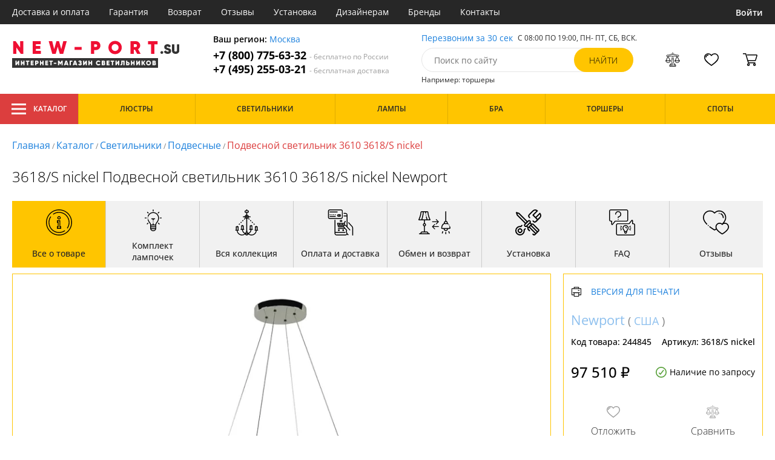

--- FILE ---
content_type: text/html; charset=utf8
request_url: https://new-port.su/newport-3618-s-nickel.html
body_size: 15365
content:
<!DOCTYPE html>
<html lang="ru">

<head>
  <meta charset="UTF-8">
  <meta name="viewport" content="width=device-width, initial-scale=1, shrink-to-fit=no">
    <title>Newport 3610 3618/S nickel купить недорого в Москве на официальном сайте New-port.su</title>
  <meta name="description" content="Купить светильник бренда Newport из коллекции 3610 3618/S nickel в нашем интернет-магазине по цене - 97510 руб. Описание, фото, отзывы. Доставка в любой регион России бесплатно. Качество гарантируем. Оформляйте заказ онлайн или по телефону">
      <meta name="robots" content="index,follow">
  
    <meta property="og:title" content="Подвесной светильник 3610 3618/S nickel">
  <meta property="og:description" content="3618/S nickel Подвесной светильник 3610 3618/S nickel Newport">
  <meta property="og:type" content="website">
  <meta property="og:url" content="https://new-port.su/newport-3618-s-nickel.html">
  <meta property="og:image" content="https://new-port.su/photo/resize/nwpt/card/main/f68/f684c4ed-c94f-491f-a295-3fb1c37e749f.webp">
  <meta property="og:site_name" content="https://new-port.su/">
  <meta property="og:locale" content="ru_RU">

    <meta name="twitter:card" content="summary_large_image">
  <meta property="twitter:domain" content="https://new-port.su/">
  <meta property="twitter:url" content="https://new-port.su/newport-3618-s-nickel.html">
  <meta name="twitter:title" content="Подвесной светильник 3610 3618/S nickel">
  <meta name="twitter:description" content="3618/S nickel Подвесной светильник 3610 3618/S nickel Newport">
  <meta name="twitter:image" content="https://new-port.su/photo/resize/nwpt/card/main/f68/f684c4ed-c94f-491f-a295-3fb1c37e749f.webp">




  <script type="application/ld+json">
    [
    {
      "@context": "http://schema.org",
      "@type": "Product",
      "name": "Подвесной светильник 3610 3618/S nickel",
      "description": "3618/S nickel Подвесной светильник 3610 3618/S nickel Newport",
      "image": [
                "/photo/resize/nwpt/card/main/f68/f684c4ed-c94f-491f-a295-3fb1c37e749f.webp"
        ],
    "sku": "3618/S nickel",
      "brand": {
        "@type": "Brand",
        "name": "Newport"
      },
      "productID": "244845",
      "countryOfOrigin": {
          "@context": "https://schema.org/",
          "@type": "Country",
          "name": "США"
      },
                        "material": [
                      "Металл",
              "Стекло"
          ],
                    "color": [
                      "Никель",
              "Прозрачный"
          ],
          "offers": {
      "@type": "Offer",
      "priceCurrency": "RUB",
      "price": "97510",
              "availability": "https://schema.org/BackOrder",
            "itemCondition": "https://schema.org/NewCondition"
  }
}]
  </script>

      <meta name="mobile-web-app-capable" content="yes">
    <meta name="apple-mobile-web-app-capable" content="yes">
    <meta name="application-name" content="new-port.su">
    <meta name="apple-mobile-web-app-title" content="new-port.su">
    <meta name="msapplication-starturl" content="/">
    <meta name="theme-color" content="#ffa800">

    <link rel="apple-touch-icon" href="/resources/favicons/new-port.su/apple-touch-icon.png">
    <link rel="icon" href="/resources/favicons/new-port.su/favicon.ico" sizes="any">
    <link rel="icon" href="/resources/favicons/new-port.su/icon.png" type="image/png">
    <link rel="manifest" href="/manifests/new-port.su.manifest.json">
  
      <meta name="yandex-verification" content="c7c3d299abaf6f39" />
  
      <meta name="google-site-verification" content="PUwBiOYWSTVfMT-4mFmUBIc26m5Rcre-UZD0wvLndjo" />
  
  <link rel= "preconnect" href="https://bx24.eurotok.ru">

  <link rel="preload" href='/tmpl/odeonlight/fonts/opensans/OpenSans-Light.woff2' as="font" type="font/woff2" crossorigin>
  <link rel="preload" href='/tmpl/odeonlight/fonts/opensans/OpenSans-LightItalic.woff2' as="font" type="font/woff2" crossorigin>
  <link rel="preload" href='/tmpl/odeonlight/fonts/opensans/OpenSans-Regular.woff2' as="font" type="font/woff2" crossorigin>
  <link rel="preload" href='/tmpl/odeonlight/fonts/opensans/OpenSans-Italic.woff2' as="font" type="font/woff2" crossorigin>
  <link rel="preload" href='/tmpl/odeonlight/fonts/opensans/OpenSans-Medium.woff2' as="font" type="font/woff2" crossorigin>
  <link rel="preload" href='/tmpl/odeonlight/fonts/opensans/OpenSans-MediumItalic.woff2' as="font" type="font/woff2" crossorigin>
  <link rel="preload" href='/tmpl/odeonlight/fonts/opensans/OpenSans-SemiBold.woff2' as="font" type="font/woff2" crossorigin>
  <link rel="preload" href='/tmpl/odeonlight/fonts/opensans/OpenSans-SemiBoldItalic.woff2' as="font" type="font/woff2" crossorigin>
  <link rel="preload" href='/tmpl/odeonlight/fonts/opensans/OpenSans-Bold.woff2' as="font" type="font/woff2" crossorigin>
  <link rel="preload" href='/tmpl/odeonlight/fonts/opensans/OpenSans-BoldItalic.woff2' as="font" type="font/woff2" crossorigin>
  <link rel="preload" href='/tmpl/odeonlight/fonts/opensans/OpenSans-ExtraBold.woff2' as="font" type="font/woff2" crossorigin>
  <link rel="preload" href='/tmpl/odeonlight/fonts/opensans/OpenSans-ExtraBoldItalic.woff2' as="font" type="font/woff2" crossorigin>

  <link rel="stylesheet" href="/tmpl/odeonlight/styles/fonts.css">

    
      <link rel="stylesheet" href="/tmpl/odeonlight/styles/bundle/vendors-styles.min.css?v=1768392606967">
    <link rel="stylesheet" href="/tmpl/odeonlight/styles/bundle/main-styles.min.css?v=1768392606967">
    <link rel="stylesheet" href="/tmpl/odeonlight/styles/bundle/icons.min.css?v=1768392606967">
      <link rel="stylesheet" type="text/css" href="/tmpl/odeonlight/styles/seo.catalog.css">

        <link rel="stylesheet" type="text/css"
          href="/tmpl/odeonlight/styles/bundle/product-card-styles.min.css?v=1768392606967">
  
  <script type="application/ld+json">
    [
          {
        "@context": "https://schema.org",
        "@type": "BreadcrumbList",
        "itemListElement": [
                      {
              "@type": "ListItem",
              "position": 1,
              "name": "Главная",
              "item": "/"
            },
                      {
              "@type": "ListItem",
              "position": 2,
              "name": "Каталог",
              "item": "/catalog/"
            },
                      {
              "@type": "ListItem",
              "position": 3,
              "name": "Светильники",
              "item": "/svetilniki/"
            },
                      {
              "@type": "ListItem",
              "position": 4,
              "name": "Подвесные",
              "item": "/podvesnye-svetilniki/"
            },
                      {
              "@type": "ListItem",
              "position": 5,
              "name": "Подвесной светильник 3610 3618/S nickel",
              "item": "https://new-port.su/newport-3618-s-nickel.html"
            }
                  ]
      },
        {
      "@context": "https://schema.org",
      "@type": "Organization",
      "url": "https://new-port.su/",
      "logo": "https://new-port.su/resources/logo/new-port.svg"
    },
    {
      "@context": "http://schema.org",
      "@type": "LocalBusiness",
      "name": "https://new-port.su/",
      "telephone": ["+78007756332", "+74952550321"],
      "openingHours": [
          "Mo-Fr 8:00-19:00",
          "Sa-Su 8:00-19:00"
      ],
      "address": "105264, г.Москва,Измайловский бульвар, д.55, офис 38"
    }]
  </script>
</head>

<body data-worktimenow="0">
  <header class="header">
    <div class="header-top js_headerTop">
    <div class="wrap-big wrap-header-top">
      <button class="button header-top__button-menu js_headerTopBtn ">
        <i class="icon icon-menu-white"></i>
      </button>
      <ul class="header-top-list">
        <li class="header-top-item">
                      <span class="header-top__link" onclick="return g('/delivery/');">Доставка и оплата</span>
                  </li>
        <li class="header-top-item">
                      <span class="header-top__link" onclick="return g('/guarantees/');">Гарантия</span>
                  </li>
        <li class="header-top-item">
                      <span class="header-top__link" onclick="return g('/refund/');">Возврат</span>
                  </li>
                          <li class="header-top-item">
                          <span class="header-top__link" onclick="return g('/feedback/');">Отзывы</span>
                      </li>
                <li class="header-top-item">
                      <span class="header-top__link" onclick="return g('/mount/');">Установка</span>
                  </li>
        <li class="header-top-item">
                      <span class="header-top__link" onclick="return g('/wholesaler/');">Дизайнерам</span>
                  </li>
        <li class="header-top-item">
                      <span class="header-top__link" onclick="return g('/producers/');">Бренды</span>
                  </li>
        <li class="header-top-item">
                      <span class="header-top__link" onclick="return g('/contact/');">Контакты</span>
                  </li>
      </ul>
                <div class="header-top__login">
            <button
            type="button"
            class="button header-top__btn header-top__btn--login js_btnPopupShow"
            data-popup="login"
          >
            Войти
          </button>
        </div>
          </div>
  </div>
  <div class="wrap-big header-body">
    <a href="/" class="header-logo">
      <img src="https://new-port.su/resources/logo/new-port.svg" alt="Логотип new-port.su" title="Логотип new-port.su" class="header-logo__image">
    </a>
    <div class="header-contacts">
      <div class="header-contacts__text">
        Ваш регион: <button class="link js_btnPopupShow js_region" data-popup="city">Москва</button>
      </div>
      <a href="tel:+78007756332" class="header-contacts__phone">
        +7 (800) 775-63-32
        <span class="header-contacts__phone-span">- бесплатно по России</span>
      </a>
      <a href="tel:+74952550321" class="header-contacts__phone">
        +7 (495) 255-03-21
        <span class="header-contacts__phone-span">- бесплатная доставка</span>
      </a>
    </div>
    <div class="header-search">
      <div class="header-search-top">
        <button class="link" >Перезвоним за 30 сек</button>
        <span class="header-search__text">С 08:00 ПО 19:00, ПН- ПТ, <span class="s-do-td-red">СБ, ВСК</span>.</span>
      </div>

      <form class="header-search-body" action="/catalog/">
        <div class="input-with-btn">
          <input
            type="text"
            class="header-search__input "
            placeholder="Поиск по сайту"
            autocomplete="off"
            name="q"
          >
          <input type="submit" class="button button-primary" value="найти" disabled>
        </div>
      </form>

      <div class="header-search-bottom">
        <span class="header-search-bottom__text">Например: торшеры</span>
      </div>
    </div>
    <ul class="header-actions">
      <li class="header-actions-item header-actions-item--mobile">
        <button type="button" class="button js_btnSearchShow" data-popup="search">
          <i class="icon icon-search"></i>
        </button>
        <div class="header-search js_headerSearchMobile hidden">
          <form class="header-search-body" action="/catalog/">
            <div class="input-with-btn">
              <input type="text" class="header-search__input js_searchInput" placeholder="Поиск по сайту" autocomplete="off" name="q">
              <button type="submit" class="button button-primary">найти<i class="icon icon-search"></i></button>
            </div>
          </form>
          <button type="button" class="button header-search__close js_btnSearchHide">
            <i class="icon icon-close"></i>
          </button>
        </div>
      </li>
            <li class="header-actions-item header-actions-item--mobile">
        <button type="button" class="button js_btnPopupShow" data-popup="login">
          <i class="icon icon-avatar"></i>
        </button>
      </li>
            <li class="header-actions-item dropdown-action header-actions-item--desktop-only">
        <button type="button" class="header-actions__btn">
          <i class="icon icon-compare"></i>
          <span class="header-actions__count js_compareAmount"></span>
        </button>
              </li>
      <li class="header-actions-item dropdown-action header-actions-item--desktop-only">
        <button type="button" class="header-actions__btn">
          <i class="icon icon-fav"></i>
          <span class="header-actions__count js_favoriteAmount"></span>
        </button>
              </li>
      <li class="header-actions-item dropdown-action header-actions-item--desktop-only">
        <button type="button" class="header-actions__btn">
          <i class="icon icon-cart"></i>
          <span class="header-actions__count js_basketAmount">
            
          </span>
        </button>
              </li>
    </ul>
  </div>
    <div class="menu-container">
      <div class="main-menu__background-box visually-hidden"></div>
      <div class="main-menu visually-hidden">

          <div class="left-menu">
              <div class="left-menu__title">Главное меню
                  <button class="main-menu__close-button-mobile js-menu-close-button"><i class="icon icon-big-x"></i></button>
              </div>
              <ul class="left-menu__list">
                                </ul>
              <ul class="left-menu__info-block">
                  <li><a href="/">Главная</a></li>
                  <li><a href="/delivery/">Доставка и оплата</a></li>
                  <li><a href="/guarantees/">Гарантия</a></li>
                  <li><a href="/refund/">Возврат</a></li>
                                                        <li><a href="/feedback/">Отзывы</a></li>
                                    <li><a href="/mount/">Установка</a></li>
                  <li><a href="/wholesaler/">Дизайнерам</a></li>
                  <li><a href="/producers/">Бренды</a></li>
                  <li><a href="/contact/">Контакты</a></li>
                                </ul>
              <div class="left-menu__contacts">
                  <a href="/" class="header-logo">
                    <img src="https://new-port.su/resources/logo/new-port.svg" alt="Логотип new-port.su" title="Логотип new-port.su" class="header-logo__image">
                  </a>
                  <div class="header-contacts__text">
                    Ваш регион: <button class="link js_btnPopupShow js_region js-menu-close-button" data-popup="city">Москва</button>
                  </div>
                  <a href="tel:+78007756332" class="header-contacts__phone">
                    +7 (800) 775-63-32
                    <span class="header-contacts__phone-span">- бесплатно по России</span>
                  </a>
                  <a href="tel:+74952550321" class="header-contacts__phone">
                    +7 (495) 255-03-21
                    <span class="header-contacts__phone-span">- бесплатная доставка</span>
                  </a>
              </div>
              <div class="margin-box margin-box--grey"></div>
          </div>
          
          <button class="main-menu__close-button js-menu-close-button"><i class="icon icon-big-x"></i></button>
      </div>
  </div>
  <div class="header-bottom">
        <div class="header-bottom-menu">
      <div class="header-bottom-menu-contacts">
        <div class="header-bottom-menu-contacts-links">
          <a
            href="tel:+78007756332"
            class="header-bottom-menu-contacts__link"
          >
            +7 (800) 775-63-32
          </a>
          <a
            href="tel:+74952550321"
            class="header-bottom-menu-contacts__link"
          >
            +7 (495) 255-03-21
          </a>
        </div>
        <div class="header-bottom-menu-contacts-cont">
          <div class="header-bottom-menu-contacts__text">
            - бесплатно по России
          </div>
          <button class="link" >Перезвоним за 30 сек</button>
        </div>
      </div>
    </div>
        <div class="header-bottom__menu-container wrap-huge">
      <div class="header-nav-item header-nav-item--catalog ">
        <button class="header-nav__link">
          <i class="icon icon-menu-white"></i>
          Каталог
          </button>
        </div>
      <ul class="header-nav js_headerNav">
      
        
        
        <li class="header-nav-item header-nav-item--empty">
                      <div class="header-nav__link js_header-nav__link">
              Люстры
              <i class="icon icon-arrow"></i>
            </div>
          
                  </li>
      
        
        
        <li class="header-nav-item header-nav-item--empty">
                      <div class="header-nav__link js_header-nav__link">
              Светильники
              <i class="icon icon-arrow"></i>
            </div>
          
                  </li>
      
        
        
        <li class="header-nav-item header-nav-item--empty">
                      <div class="header-nav__link js_header-nav__link">
              Лампы
              <i class="icon icon-arrow"></i>
            </div>
          
                  </li>
      
        
        
        <li class="header-nav-item header-nav-item--empty">
                      <div class="header-nav__link js_header-nav__link">
              Бра
              <i class="icon icon-arrow"></i>
            </div>
          
                  </li>
      
        
        
        <li class="header-nav-item header-nav-item--empty">
                      <div class="header-nav__link js_header-nav__link">
              Торшеры
              <i class="icon icon-arrow"></i>
            </div>
          
                  </li>
      
        
        
        <li class="header-nav-item header-nav-item--empty">
                      <div class="header-nav__link js_header-nav__link">
              Споты
              <i class="icon icon-arrow"></i>
            </div>
          
                  </li>
          </ul>
    </div>
  </div>
</header>
<header class="header-fixed bg-gray100 js_headerFixed hidden">
  <div class="wrap-big header-fixed-wrap">
    <div class="header-catalog">
      <div class="header-nav-item ">
        <button class="header-nav__link">
          <i class="icon icon-menu-white"></i>
          Каталог
        </button>
      </div>
    </div>
    <div class="header-contacts">
      <a href="tel:+78007756332" class="header-contacts__phone">
        +7 (800) 775-63-32
        <span class="header-contacts__phone-span">- бесплатно по России</span>
      </a>
      <a href="tel:+74952550321" class="header-contacts__phone">
        +7 (495) 255-03-21
        <span class="header-contacts__phone-span">- бесплатная доставка</span>
      </a>
    </div>
    <div class="header-search">
      <form class="header-search-body" action="/catalog/">
        <div class="input-with-btn">
          <input type="text" class="header-search__input " placeholder="Поиск по сайту" autocomplete="off" name="q">
          <input type="submit" class="button button-primary" value="найти" disabled>
        </div>
      </form>
    </div>
    <ul class="header-actions">
      <li class="header-actions-item dropdown-action">
        <button class="header-actions__btn">
          <i class="icon icon-compare"></i>
          <span class="header-actions__count js_compareAmount"></span>
        </button>
              </li>
      <li class="header-actions-item dropdown-action">
        <button class="header-actions__btn">
          <i class="icon icon-fav"></i>
          <span class="header-actions__count js_favoriteAmount"></span>
        </button>
              </li>
      <li class="header-actions-item dropdown-action">
        <button class="header-actions__btn">
          <i class="icon icon-cart"></i>
          <span class="header-actions__count js_basketAmount"></span>
        </button>
              </li>
    </ul>
  </div>
</header>
<header class="header header--mobile">
  <div class="wrap-big header-body">
    <ul class="header-actions">
      <li class="header-actions-item">
        <button class="button header-top__button-menu js_headerTopBtn ">
          <i class="icon icon-menu-white"></i>
        </button>
      </li>
      <li class="header-actions-item">
        <button class="header-actions__btn" >
          <i class="icon icon-compare"></i>
          <span class="header-actions__count js_compareAmount"></span>
        </button>
      </li>
      <li class="header-actions-item">
        <button class="button" >
          <i class="icon icon-eye-black"></i>
        </button>
      </li>
      <li class="header-actions-item">
        <button class="header-actions__btn" >
          <i class="icon icon-fav"></i>
          <span class="header-actions__count js_favoriteAmount"></span>
        </button>
      </li>
      <li class="header-actions-item">
        <button class="header-actions__btn" >
          <i class="icon icon-cart"></i>
          <span class="header-actions__count js_basketAmount">
            
          </span>
        </button>
      </li>
    </ul>
  </div>
</header>  <main>
    <div class="content wrap-big">
    			<div class="breadcrumbs">
				                            <a href="/" class="link breadcrumbs__link">Главная</a> /
        		  				                            <a href="/catalog/" class="link breadcrumbs__link">Каталог</a> /
        		  				                            <a href="/svetilniki/" class="link breadcrumbs__link">Светильники</a> /
        		  				                            <a href="/podvesnye-svetilniki/" class="link breadcrumbs__link">Подвесные</a> /
        		  				  		    <span class="breadcrumbs__link">Подвесной светильник 3610 3618/S nickel</span>
      				</div>
	
    <div class="product-body">
      <h1 class="product__heading">3618/S nickel Подвесной светильник 3610 3618/S nickel Newport</h1>
      <ul class="product-nav js_productNav">
        <i class="icon icon-arrow mobileOnly"></i>
        <li class="product-nav-item js_productNavTitle mobileOnly">
          <div class="product-nav__link js_productNavLink" data-tab="about" data-options="about">
            <i class="icon icon-info"></i>
            <span>Все о товаре</span>
          </div>
        </li>
        <li class="product-nav-item product-nav-item--active">
          <div class="product-nav__link js_productNavLink" data-tab="about" data-options="about">
            <i class="icon icon-info"></i>
            <span>Все о товаре</span>
          </div>
        </li>
                  <li class="product-nav-item product-nav-item">
            <div class="product-nav__link js_productNavLink js_productLamps" data-tab="lightBulb"
               data-bulb-base="E14">
              <i class="icon icon-lightBulb"></i>
              <span>Комплект лампочек</span>
            </div>
          </li>
                          <li class="product-nav-item product-nav-item">
            <div class="product-nav__link js_productNavLink js_productCollection" data-tab="collection"
               data-id-collection="43987">
              <i class="icon icon-tableLamp"></i>
              <span>Вся коллекция</span>
            </div>
          </li>
                        <li class="product-nav-item product-nav-item">
          <div class="product-nav__link js_productNavLink js_productShipped" data-tab="shipped" data-domain="1359">
            <i class="icon icon-shipped"></i>
            <span>Оплата и доставка</span>
          </div>
        </li>
        <li class="product-nav-item product-nav-item">
          <div class="product-nav__link js_productNavLink js_productBox" data-tab="box">
            <i class="icon icon-return"></i>
            <span>Обмен и возврат</span>
          </div>
        </li>
        <li class="product-nav-item product-nav-item">
          <div class="product-nav__link js_productNavLink js_productTools" data-tab="tools">
            <i class="icon icon-tools2"></i>
            <span>Установка</span>
          </div>
        </li>
                  <li class="product-nav-item product-nav-item">
            <div class="product-nav__link js_productNavLink js_productFaq" data-tab="faq">
              <i class="icon icon-question"></i>
              <span>FAQ</span>
            </div>
          </li>
                <li class="product-nav-item product-nav-item">
          <div class="product-nav__link js_productNavLink" data-tab="reviews">
            <i class="icon icon-message"></i>
            <span>Отзывы</span>
          </div>
        </li>
      </ul>
      <div class="product-content-wrap">
        <div class="product-content js_contentTab" data-tab="about">

          <div class="product-gallery">

                          <div class="gallery-slider">
        <div class="product-info-slider-gallery gallery-slider__swiper swiper swiper-block"
         data-swiper-type="fullScreenGallery"
        
    >
      <div class="swiper-wrapper">
                  <div class="gallery-slider__image swiper-slide">
                          <a class="js_preventLink" href="/photo/resize/nwpt/card/main/f68/f684c4ed-c94f-491f-a295-3fb1c37e749f.webp">
                          <img
                  class="gallery-slider__image-tag"
                  alt="Подвесной светильник 3610 3618/S nickel в Москве - фото"
                  title="Подвесной светильник 3610 3618/S nickel купить с доставкой по России"
                  
                  src="/photo/resize/nwpt/card/main/f68/f684c4ed-c94f-491f-a295-3fb1c37e749f.webp"
              >
              
            </a>
          </div>
              </div>
    </div>
    <div class="product-info-slider-thumbs gallery-slider__swiper-thumbs swiper-block"
         data-swiper-type="">
      <div class="swiper-wrapper">
                  <div class="gallery-slider__image swiper-slide">
                          <a class="js_preventLink" href="/photo/resize/nwpt/thumb/main/5f3/5f3b9133-a214-4f29-8ecc-60cc7bc88355.webp">
                          <img
                  alt="Подвесной светильник 3610 3618/S nickel в Москве - фото (миниатюра)"
                  title="Подвесной светильник 3610 3618/S nickel купить с доставкой по России (миниатюра)"
                  src="/photo/resize/nwpt/thumb/main/5f3/5f3b9133-a214-4f29-8ecc-60cc7bc88355.webp"
              >
                          </a>
                      </div>
              </div>
    </div>
      </div>


          </div>

          <div class="product-sidebar product-sidebar-second">
            <div class="product-sidebar-links">
                          </div>
            <div class="product-card-body-bottom">
              <div class="product-card-body-bottom__link">
                                                
                                                
                                  <span class="link" onclick="return g('/catalog/proizvoditel=Newport/');">Newport</span>
                
                                  (
                                      <a class="link link--country" href="/svetilniki-ssha/">США</a>
                                    )
                              </div>
              <button type="button" class="button--print link link--upper " data-gid="244845"><i
                    class="icon icon-print"></i>Версия для печати
              </button>
            </div>
            <div class="product-sidebar-info">
              <div class="product-sidebar__text">Код товара: <span class="product-sidebar__span">244845</span>
              </div>
                              <div class="product-sidebar__text">Артикул: <span
                      class="product-sidebar__span">3618/S nickel</span></div>
                          </div>
            <div class="product-sidebar-buttons">
                                                      </div>
            <div class="product-sidebar-calc">
              <div class="product-sidebar-calc-line">
                                                  <div class="product-sidebar-calc__price">
                    97 510 ₽
                  </div>
                                      <span class="product-card-count">
      <i class="icon icon-check"></i>
      Наличие по запросу
    </span>
  
              </div>
                          </div>
            <ul class="product-sidebar-actions">
              <li class="product-sidebar-action">
                <button
                    type="button"
                    class="button  js_btnFavorite"
                    data-id="244845"
                                    >
                  <i class="icon icon-fav-gray"></i>
                  <span class="product-sidebar-actions__text  content-text--favorites"></span>
                </button>
              </li>
              <li class="product-sidebar-action">
                <button
                    type="button"
                    class="button  js_btnCompare"
                    data-id="244845"
                                    >
                  <i class="icon icon-compare-gray"></i>
                  <span class="product-sidebar-actions__text  content-text--compare"></span>
                </button>
              </li>
                                        </ul>
          </div>

          <div class="product-desc">
                                                <div class="product-desc-list">
                                                <div class="product-desc-item">
                                          <h2 class="product__title">Основные</h2>
                                                              <div class="product-desc-line">
                        <div class="product-desc-line__title">
                      <span class="product__text">
                        Страна:
                      </span>
                                                  </div>
                        <div class="product__text">
                          <a class="product__link" href="/svetilniki-ssha/">США</a>                        </div>
                      </div>
                                          <div class="product-desc-line">
                        <div class="product-desc-line__title">
                      <span class="product__text">
                        Производитель:
                      </span>
                                                  </div>
                        <div class="product__text">
                          <span  class="product__link" onclick="return g('/catalog/proizvoditel=Newport/');">Newport</span>                        </div>
                      </div>
                                          <div class="product-desc-line">
                        <div class="product-desc-line__title">
                      <span class="product__text">
                        Коллекция:
                      </span>
                                                  </div>
                        <div class="product__text">
                          <a class="product__link" href="/kollekciya-3610/">3610</a>                        </div>
                      </div>
                                          <div class="product-desc-line">
                        <div class="product-desc-line__title">
                      <span class="product__text">
                        Вид:
                      </span>
                                                  </div>
                        <div class="product__text">
                          <a class="product__link" href="/svetilniki/">Светильники</a>                        </div>
                      </div>
                                          <div class="product-desc-line">
                        <div class="product-desc-line__title">
                      <span class="product__text">
                        Тип:
                      </span>
                                                  </div>
                        <div class="product__text">
                          <a class="product__link" href="/podvesnye-svetilniki/">Подвесные</a>                        </div>
                      </div>
                                          <div class="product-desc-line">
                        <div class="product-desc-line__title">
                      <span class="product__text">
                        Стиль:
                      </span>
                                                  </div>
                        <div class="product__text">
                          <a class="product__link" href="/modern-svetilniki/">Модерн</a>                        </div>
                      </div>
                                          <div class="product-desc-line">
                        <div class="product-desc-line__title">
                      <span class="product__text">
                        Цвет:
                      </span>
                                                  </div>
                        <div class="product__text">
                          <a class="product__link" href="/svetilniki-nikel/">Никель</a>, <a class="product__link" href="/svetilniki-prozrachnyj/">Прозрачный</a>                        </div>
                      </div>
                                          <div class="product-desc-line">
                        <div class="product-desc-line__title">
                      <span class="product__text">
                        Материал:
                      </span>
                                                  </div>
                        <div class="product__text">
                          <a class="product__link" href="/metallicheskie-svetilniki/">Металл</a>, <a class="product__link" href="/svetilnik-so-steklom/">Стекло</a>                        </div>
                      </div>
                                          <div class="product-desc-line">
                        <div class="product-desc-line__title">
                      <span class="product__text">
                        Общая мощность ламп:
                      </span>
                                                  </div>
                        <div class="product__text">
                          960                            <button class="calc-power-button js_btnPopupShow" data-popup="power">Расчет мощности
                            </button>
                                                  </div>
                      </div>
                                          <div class="product-desc-line">
                        <div class="product-desc-line__title">
                      <span class="product__text">
                        Площадь освещения, (м2):
                      </span>
                                                      <div class="product-tooltip tooltip">
                              <i class="tooltip__icon">?</i>
                              <div class="tooltip-content"><p>Показатель площади освещения зависят от количества лампочек, их мощности и вида. При планировании площади освещения необходимо учитывать оттенки стен, высоту потолка, геометрическую форму помещения.</p></div>
                            </div>
                                                  </div>
                        <div class="product__text">
                          48                        </div>
                      </div>
                                          <div class="product-desc-line">
                        <div class="product-desc-line__title">
                      <span class="product__text">
                        Гарантия:
                      </span>
                                                  </div>
                        <div class="product__text">
                          12 мес                        </div>
                      </div>
                                      </div>
                                  <div class="product-desc-item">
                                          <h2 class="product__title">Электрика</h2>
                                                              <div class="product-desc-line">
                        <div class="product-desc-line__title">
                      <span class="product__text">
                        Тип ламп:
                      </span>
                                                      <div class="product-tooltip tooltip">
                              <i class="tooltip__icon">?</i>
                              <div class="tooltip-content"><p>Среди наиболее распространённых видов ламп: светодиодные, люминесцентные, галогенные и накаливания.</p></div>
                            </div>
                                                  </div>
                        <div class="product__text">
                          <a class="product__link" href="/svetilniki-nakalivaniya/">Накаливания</a>                        </div>
                      </div>
                                          <div class="product-desc-line">
                        <div class="product-desc-line__title">
                      <span class="product__text">
                        Мощность лампы:
                      </span>
                                                  </div>
                        <div class="product__text">
                          60                        </div>
                      </div>
                                          <div class="product-desc-line">
                        <div class="product-desc-line__title">
                      <span class="product__text">
                        Количество ламп:
                      </span>
                                                  </div>
                        <div class="product__text">
                          16                        </div>
                      </div>
                                          <div class="product-desc-line">
                        <div class="product-desc-line__title">
                      <span class="product__text">
                        Количество ламп 2:
                      </span>
                                                  </div>
                        <div class="product__text">
                          16                        </div>
                      </div>
                                          <div class="product-desc-line">
                        <div class="product-desc-line__title">
                      <span class="product__text">
                        Тип цоколя:
                      </span>
                                                  </div>
                        <div class="product__text">
                          <span  class="product__link" onclick="return g('/catalog/tip_tsokolya=E14;vid=Светильники/');">E14</span>                        </div>
                      </div>
                                          <div class="product-desc-line">
                        <div class="product-desc-line__title">
                      <span class="product__text">
                        Напряжение:
                      </span>
                                                  </div>
                        <div class="product__text">
                          220                        </div>
                      </div>
                                          <div class="product-desc-line">
                        <div class="product-desc-line__title">
                      <span class="product__text">
                        Диапазон рабочих температур:
                      </span>
                                                  </div>
                        <div class="product__text">
                          комнатная температура                        </div>
                      </div>
                                      </div>
                                  <div class="product-desc-item">
                                          <h2 class="product__title">Параметры плафонов</h2>
                                                              <div class="product-desc-line">
                        <div class="product-desc-line__title">
                      <span class="product__text">
                        Вид рассеивателя:
                      </span>
                                                  </div>
                        <div class="product__text">
                          Плафон                        </div>
                      </div>
                                          <div class="product-desc-line">
                        <div class="product-desc-line__title">
                      <span class="product__text">
                        Материал:
                      </span>
                                                  </div>
                        <div class="product__text">
                          <span  class="product__link" onclick="return g('/catalog/material_plafonov_abazhurov=Стекло;vid=Светильники/');">Стекло</span>                        </div>
                      </div>
                                          <div class="product-desc-line">
                        <div class="product-desc-line__title">
                      <span class="product__text">
                        Цвет плафонов:
                      </span>
                                                  </div>
                        <div class="product__text">
                          <span  class="product__link" onclick="return g('/catalog/tsvet_plafonov=Прозрачный;vid=Светильники/');">Прозрачный</span>                        </div>
                      </div>
                                          <div class="product-desc-line">
                        <div class="product-desc-line__title">
                      <span class="product__text">
                        Поверхность:
                      </span>
                                                  </div>
                        <div class="product__text">
                          <span  class="product__link" onclick="return g('/catalog/poverkhnost_plafona=Прозрачный;vid=Светильники/');">Прозрачный</span>                        </div>
                      </div>
                                          <div class="product-desc-line">
                        <div class="product-desc-line__title">
                      <span class="product__text">
                        Количество плафонов:
                      </span>
                                                  </div>
                        <div class="product__text">
                          8                        </div>
                      </div>
                                          <div class="product-desc-line">
                        <div class="product-desc-line__title">
                      <span class="product__text">
                        Форма плафона:
                      </span>
                                                  </div>
                        <div class="product__text">
                          <a class="product__link" href="/svetilniki-konus/">Конус</a>                        </div>
                      </div>
                                          <div class="product-desc-line">
                        <div class="product-desc-line__title">
                      <span class="product__text">
                        Направление:
                      </span>
                                                  </div>
                        <div class="product__text">
                          <span  class="product__link" onclick="return g('/catalog/napravlenie_plafonov_abazhurov=Вниз;vid=Светильники/');">Вниз</span>, <span  class="product__link" onclick="return g('/catalog/napravlenie_plafonov_abazhurov=Вверх;vid=Светильники/');">Вверх</span>                        </div>
                      </div>
                                      </div>
                                  <div class="product-desc-item">
                                          <h2 class="product__title">Параметры арматуры</h2>
                                                              <div class="product-desc-line">
                        <div class="product-desc-line__title">
                      <span class="product__text">
                        Материал:
                      </span>
                                                  </div>
                        <div class="product__text">
                          <span  class="product__link" onclick="return g('/catalog/material_armatury=Металл;vid=Светильники/');">Металл</span>                        </div>
                      </div>
                                          <div class="product-desc-line">
                        <div class="product-desc-line__title">
                      <span class="product__text">
                        Цвет арматуры:
                      </span>
                                                  </div>
                        <div class="product__text">
                          <span  class="product__link" onclick="return g('/catalog/tsvet_armatury=Никель;vid=Светильники/');">Никель</span>                        </div>
                      </div>
                                          <div class="product-desc-line">
                        <div class="product-desc-line__title">
                      <span class="product__text">
                        Поверхность:
                      </span>
                                                  </div>
                        <div class="product__text">
                          <span  class="product__link" onclick="return g('/catalog/poverkhnost_armatury=Глянцевый;vid=Светильники/');">Глянцевый</span>                        </div>
                      </div>
                                      </div>
                                  <div class="product-desc-item">
                                          <h2 class="product__title">Размеры</h2>
                                                              <div class="product-desc-line">
                        <div class="product-desc-line__title">
                      <span class="product__text">
                        Высота, см:
                      </span>
                                                      <div class="product-tooltip tooltip">
                              <i class="tooltip__icon">?</i>
                              <div class="tooltip-content"><p>Приобретая светильник, необходимо обратить особое внимание на его высоту и остающимся пространством между ним и полом.</p>
<p> Важно, чтобы после установки аксессуара, домочадцы или гости не задевали прибор головой или руками.</p></div>
                            </div>
                                                  </div>
                        <div class="product__text">
                          120                        </div>
                      </div>
                                          <div class="product-desc-line">
                        <div class="product-desc-line__title">
                      <span class="product__text">
                        Диаметр, см:
                      </span>
                                                  </div>
                        <div class="product__text">
                          85                        </div>
                      </div>
                                      </div>
                                  <div class="product-desc-item">
                                          <h2 class="product__title">Дополнительные параметры</h2>
                                                              <div class="product-desc-line">
                        <div class="product-desc-line__title">
                      <span class="product__text">
                        Место размещения:
                      </span>
                                                  </div>
                        <div class="product__text">
                          <span  class="product__link" onclick="return g('/catalog/mesto_razmeshcheniya=Потолок;vid=Светильники/');">Потолок</span>                        </div>
                      </div>
                                          <div class="product-desc-line">
                        <div class="product-desc-line__title">
                      <span class="product__text">
                        Назначение:
                      </span>
                                                  </div>
                        <div class="product__text">
                          <a class="product__link" href="/svetilniki-dlya-kuhni/">Кухня</a>, <a class="product__link" href="/svetilniki-v-gostinuyu/">Гостиная</a>, <a class="product__link" href="/ofisnye-svetilniki/">Офис</a>                        </div>
                      </div>
                                          <div class="product-desc-line">
                        <div class="product-desc-line__title">
                      <span class="product__text">
                        Класс влагозащиты:
                      </span>
                                                  </div>
                        <div class="product__text">
                          <a class="product__link" href="/svetilnik-ip20/">IP20</a>                        </div>
                      </div>
                                          <div class="product-desc-line">
                        <div class="product-desc-line__title">
                      <span class="product__text">
                        Возможность подключить диммер:
                      </span>
                                                      <div class="product-tooltip tooltip">
                              <i class="tooltip__icon">?</i>
                              <div class="tooltip-content"><p>Диммер – удобная и функциональная составляющая, с помощью которой можно регулировать электрическую мощность нагрузки, а соответственно и яркость света. Диммер используется в осветительных приборах с напряжением 220В и подходит для соответствующих ламп накаливания, светодиодных и галогенных. Нельзя использовать диммер с энергосберегающими (компактно-люминесцентными) лампами.</p>
<p>Следует учитывать определенные ограничения по подключению осветительного прибора в последовательную сеть с диммером. Для этого светодиодные лампы должны иметь специальный драйвер, а в их характеристиках указано – «диммируемые» Также нельзя подключать к диммеру галогенные светильники со встроенным трансформатором.</p>
</div>
                            </div>
                                                  </div>
                        <div class="product__text">
                          есть                        </div>
                      </div>
                                      </div>
                                          </div>
          </div>

                    
        </div>
                                          <!--noindex-->
                    <div class="product-content js_contentTab hidden" data-tab="lightBulb">
            <div class="collection-list js_productContentSlider js_productBulbList">
              <span class="loader product_card_loader js_paginLoader"></span>
            </div>
                                  </div>

                      <!--/noindex-->
                  
                  <div class="product-content js_contentTab hidden" data-tab="collection">
            <div class="collection-list js_productContentSlider js_productCollectionList">
              <span class="loader product_card_loader js_paginLoader"></span>
            </div>
          </div>
        
        <div class="product-content js_contentTab hidden" data-tab="shipped">
          <div class="js_productContentSlider js_productShippedList">
            <span class="loader product_card_loader js_paginLoader"></span>
          </div>
        </div>
        <div class="product-content js_contentTab hidden" data-tab="box">
          <div class="js_productContentSlider js_productBoxList">
            <span class="loader product_card_loader js_paginLoader"></span>
          </div>
        </div>
        <div class="product-content js_contentTab hidden" data-tab="tools">
          <div class="js_productContentSlider js_productToolsList">
            <span class="loader product_card_loader js_paginLoader"></span>
          </div>
        </div>

                  <div class="product-content js_contentTab hidden" data-tab="faq">
            <div class="js_productContentSlider js_productFaqList">
              <span class="loader product_card_loader js_paginLoader"></span>
            </div>
          </div>
        
        <div class="product-content js_contentTab hidden" data-tab="reviews">
          <picture>
            <source media="(max-width: 520px)" srcset="/tmpl/odeonlight/assets/images/pen-sm.webp">
            <img src="/tmpl/odeonlight/assets/images/pen.webp" alt="pen" class="product-content-tab__img" loading="lazy">
          </picture>
          <h2 class="product__title">Отзывы</h2>

          
          <form class="review-form js_reviewForm" onsubmit="return false;" data-gid="244845">
            <div class="form-block">
              <div class="form-group form-group--full">
                <p class="form__label">Фамилия, имя</p>
                <input
                    type="text"
                    class="input js_name js_mask"
                    placeholder="Иванов Иван Иванович"
                    data-inputmask-regex="[А-Яа-я\-._ ]{1,64}"
                    required
                >
              </div>
              <div class="form-group form-group--full">
                <p class="form__label">Комментарии</p>
                <textarea
                    class="textarea js_message js_mask"
                    required
                ></textarea>
              </div>
              <div class="form-actions">
                <button type="submit" class="button button-primary" disabled>отправить</button>
              </div>
            </div>
          </form>
        </div>
        <div class="product-sidebar js_contentTab" data-tab="about">
          <div class="product-sidebar-links">
                        <div class="link-wrap">
              <i class="icon icon-print"></i>
              <button type="button" class="link link--upper " data-gid="244845">Версия для печати
              </button>
            </div>
          </div>
          <div class="product-card-body-bottom">
            <div class="product-card-body-bottom__link">
                                          
                                          
                              <span class="link" onclick="return g('/catalog/proizvoditel=Newport/');">Newport</span>
              
                              (
                                  <a class="link link--country" href="/svetilniki-ssha/">США</a>
                                )
                          </div>
          </div>
          <div class="product-sidebar-info">
            <div class="product-sidebar__text">Код товара: <span class="product-sidebar__span">244845</span></div>
                          <div class="product-sidebar__text">Артикул: <span class="product-sidebar__span">3618/S nickel</span>
              </div>
                      </div>
          <div class="product-sidebar-buttons">
                                              </div>
          <div class="product-sidebar-calc">
            <div class="product-sidebar-calc-line">
                                            <div class="product-sidebar-calc__price">
                  97 510 ₽
                </div>
                                  <span class="product-card-count">
      <i class="icon icon-check"></i>
      Наличие по запросу
    </span>
  
            </div>
                      </div>
          <ul class="product-sidebar-actions">
            <li class="product-sidebar-action">
              <button
                  type="button"
                  class="button  js_btnFavorite"
                  data-id="244845"
                                >
                <i class="icon icon-fav-gray"></i>
                <span class="product-sidebar-actions__text content-text--favorites"></span>
              </button>
            </li>
            <li class="product-sidebar-action">
              <button
                  type="button"
                  class="button  js_btnCompare"
                  data-id="244845"
                                >
                <i class="icon icon-compare-gray"></i>
                <span class="product-sidebar-actions__text content-text--compare"></span>
              </button>
            </li>
                                  </ul>
        </div>
      </div>

            
      
      
                <section
      class="collections-slider swiper"
      data-swiper-type="productsWithoutLoop"
      data-swiper-lazy="true"
      data-swiper-buttons="true"
  >
    <div class="slider-block__header">
      <h2 class="main-page__title slider-block-header__title">Товары этой коллекции</h2>
              <i class="icon icon-circle-left-arrow swiper-prev"></i>
        <i class="icon icon-circle-left-arrow icon--reverse swiper-next"></i>
          </div>
    <div class="swiper-wrapper">
                  <div class="product-card-new swiper-slide" data-gid="211251">
    <a href="https://new-port.su/newport-3615-s-nickel.html">
            <img
          alt=""
          title=""
          class="product-card-new__img"
          loading="lazy"
          src="/photo/resize/nwpt/catalog/main/4d8/4d81c597-810c-432c-87a6-e91404c68585.webp"
      >
      <div class="swiper-lazy-preloader"></div>
    </a>

    <div class="product-card-mark-list">
                                        </div>

    <div class="product-card-new__code">
      <div class="article">Артикул: 3615/S nickel</div>
      <div class="product-code">Код: 211251</div>
    </div>
    <div class="product-card-new__title">
      <a href="https://new-port.su/newport-3615-s-nickel.html">Подвесной светильник 3610 3615/S nickel</a>
    </div>
    <div class="product-card-new__info">
      <div class="product-country">Newport (США)</div>
                            <span class="product-card-count">
      <i class="icon icon-check"></i>
      5 шт.
    </span>
  
          </div>
    <div class="product-card-new__price">
                      <div class="price-new">57 649 ₽</div>
                  <button
              class="button button-secondary button--buy"
                        >Купить <i class="icon icon-cart"></i></button>
                  </div>
  </div>

                  <div class="product-card-new swiper-slide" data-gid="244842">
    <a href="https://new-port.su/newport-3611-s-nickel.html">
            <img
          alt=""
          title=""
          class="product-card-new__img"
          loading="lazy"
          src="/photo/resize/nwpt/catalog/main/149/1492fc55-6dad-49f5-98cf-4bfff5cce552.webp"
      >
      <div class="swiper-lazy-preloader"></div>
    </a>

    <div class="product-card-mark-list">
                                        </div>

    <div class="product-card-new__code">
      <div class="article">Артикул: 3611/S nickel</div>
      <div class="product-code">Код: 244842</div>
    </div>
    <div class="product-card-new__title">
      <a href="https://new-port.su/newport-3611-s-nickel.html">Подвесной светильник 3610 3611/S nickel</a>
    </div>
    <div class="product-card-new__info">
      <div class="product-country">Newport (США)</div>
                            <span class="product-card-count">
      <i class="icon icon-check"></i>
      22 шт.
    </span>
  
          </div>
    <div class="product-card-new__price">
                      <div class="price-new">14 359 ₽</div>
                  <button
              class="button button-secondary button--buy"
                        >Купить <i class="icon icon-cart"></i></button>
                  </div>
  </div>

                  <div class="product-card-new swiper-slide" data-gid="290442">
    <a href="https://new-port.su/newport-3616-s-nickel.html">
            <img
          alt=""
          title=""
          class="product-card-new__img"
          loading="lazy"
          src="/photo/resize/nwpt/catalog/main/fe4/fe48b424-db1f-45b6-b50b-0a07582dedca.webp"
      >
      <div class="swiper-lazy-preloader"></div>
    </a>

    <div class="product-card-mark-list">
                                        </div>

    <div class="product-card-new__code">
      <div class="article">Артикул: 3616/S nickel</div>
      <div class="product-code">Код: 290442</div>
    </div>
    <div class="product-card-new__title">
      <a href="https://new-port.su/newport-3616-s-nickel.html">Подвесная люстра 3610 3616/S nickel</a>
    </div>
    <div class="product-card-new__info">
      <div class="product-country">Newport (США)</div>
                            <span class="product-card-count">
      <i class="icon icon-check"></i>
      4 шт.
    </span>
  
          </div>
    <div class="product-card-new__price">
                      <div class="price-new">69 543 ₽</div>
                  <button
              class="button button-secondary button--buy"
                        >Купить <i class="icon icon-cart"></i></button>
                  </div>
  </div>

          </div>
          <div class="block-link">
                  <a href="/kollekciya-3610/">Вся коллекция<i class="icon icon-triangle-arrow"></i></a>
              </div>
      </section>

      
            
      
      
            
      
                <section
      class="crosses-by-property-slider swiper"
      data-swiper-type="products"
      data-swiper-lazy="true"
      data-swiper-buttons="true"
  >
    <div class="slider-block__header">
      <h2 class="main-page__title slider-block-header__title">Похожие по стилю</h2>
              <i class="icon icon-circle-left-arrow swiper-prev"></i>
        <i class="icon icon-circle-left-arrow icon--reverse swiper-next"></i>
          </div>
    <div class="swiper-wrapper">
                  <div class="product-card-new swiper-slide" data-gid="179452">
    <a href="https://new-port.su/newport-31101-t-black-gold-31100-interernaya-nastolnaya-lampa.html">
            <img
          alt=""
          title=""
          class="product-card-new__img"
          loading="lazy"
          src="/photo/resize/nwpt/catalog/main/4ef/4ef20d8b-b347-4b59-82fc-c0a259950f54.webp"
      >
      <div class="swiper-lazy-preloader"></div>
    </a>

    <div class="product-card-mark-list">
                                        </div>

    <div class="product-card-new__code">
      <div class="article">Артикул: 31101/T black+gold</div>
      <div class="product-code">Код: 179452</div>
    </div>
    <div class="product-card-new__title">
      <a href="https://new-port.su/newport-31101-t-black-gold-31100-interernaya-nastolnaya-lampa.html">Интерьерная настольная лампа 31100 31101/T black+gold</a>
    </div>
    <div class="product-card-new__info">
      <div class="product-country">Newport (США)</div>
                            <span class="product-card-count">
      <i class="icon icon-check"></i>
      1 шт.
    </span>
  
          </div>
    <div class="product-card-new__price">
                      <div class="price-new">18 000 ₽</div>
                  <button
              class="button button-secondary button--buy"
                        >Купить <i class="icon icon-cart"></i></button>
                  </div>
  </div>

                  <div class="product-card-new swiper-slide" data-gid="244879">
    <a href="https://new-port.su/newport-4354-pl-gold.html">
            <img
          alt=""
          title=""
          class="product-card-new__img"
          loading="lazy"
          src="/photo/resize/nwpt/catalog/main/d21/d212326c-4fa4-433f-a2af-4b9e79da9622.webp"
      >
      <div class="swiper-lazy-preloader"></div>
    </a>

    <div class="product-card-mark-list">
                                        </div>

    <div class="product-card-new__code">
      <div class="article">Артикул: 4354/PL gold</div>
      <div class="product-code">Код: 244879</div>
    </div>
    <div class="product-card-new__title">
      <a href="https://new-port.su/newport-4354-pl-gold.html">Потолочная люстра 4350 4354/PL gold</a>
    </div>
    <div class="product-card-new__info">
      <div class="product-country">Newport (США)</div>
                            <span class="product-card-count">
      <i class="icon icon-check"></i>
      6 шт.
    </span>
  
          </div>
    <div class="product-card-new__price">
                      <div class="price-new">63 114 ₽</div>
                  <button
              class="button button-secondary button--buy"
                        >Купить <i class="icon icon-cart"></i></button>
                  </div>
  </div>

                  <div class="product-card-new swiper-slide" data-gid="288393">
    <a href="https://new-port.su/newport-8280-a-gold-new.html">
            <img
          alt=""
          title=""
          class="product-card-new__img"
          loading="lazy"
          src="/photo/resize/nwpt/catalog/main/a30/a3029ff2-be7c-4254-a384-b112c9c85da2.webp"
      >
      <div class="swiper-lazy-preloader"></div>
    </a>

    <div class="product-card-mark-list">
                                        </div>

    <div class="product-card-new__code">
      <div class="article">Артикул: 8280/А gold NEW</div>
      <div class="product-code">Код: 288393</div>
    </div>
    <div class="product-card-new__title">
      <a href="https://new-port.su/newport-8280-a-gold-new.html">Бра 8280 8280/А gold NEW</a>
    </div>
    <div class="product-card-new__info">
      <div class="product-country">Newport (США)</div>
                            <span class="product-card-count">
      <i class="icon icon-check"></i>
      14 шт.
    </span>
  
          </div>
    <div class="product-card-new__price">
                      <div class="price-new">14 573 ₽</div>
                  <button
              class="button button-secondary button--buy"
                        >Купить <i class="icon icon-cart"></i></button>
                  </div>
  </div>

                  <div class="product-card-new swiper-slide" data-gid="289090">
    <a href="https://new-port.su/newport-8906-c.html">
            <img
          alt=""
          title=""
          class="product-card-new__img"
          loading="lazy"
          src="/photo/resize/nwpt/catalog/main/f3c/f3c966c7-9d46-44cb-86bc-bd1d8cbca088.webp"
      >
      <div class="swiper-lazy-preloader"></div>
    </a>

    <div class="product-card-mark-list">
                                            <div class="product-card-mark-item product-card-mark-item--green">
          <p class="product-card-mark-item__label">NEW</p>
        </div>
          </div>

    <div class="product-card-new__code">
      <div class="article">Артикул: 8906/C</div>
      <div class="product-code">Код: 289090</div>
    </div>
    <div class="product-card-new__title">
      <a href="https://new-port.su/newport-8906-c.html">Подвесная люстра 8900 8906/C</a>
    </div>
    <div class="product-card-new__info">
      <div class="product-country">Newport (США)</div>
                            <span class="product-card-count">
      <i class="icon icon-check"></i>
      6 шт.
    </span>
  
          </div>
    <div class="product-card-new__price">
                      <div class="price-new">61 078 ₽</div>
                  <button
              class="button button-secondary button--buy"
                        >Купить <i class="icon icon-cart"></i></button>
                  </div>
  </div>

                  <div class="product-card-new swiper-slide" data-gid="188590">
    <a href="https://new-port.su/newport-4710-c.html">
            <img
          alt=""
          title=""
          class="product-card-new__img"
          loading="lazy"
          src="/photo/resize/nwpt/catalog/main/312/3121fd6e-493e-4e67-92a3-41add1b57732.webp"
      >
      <div class="swiper-lazy-preloader"></div>
    </a>

    <div class="product-card-mark-list">
                                        </div>

    <div class="product-card-new__code">
      <div class="article">Артикул: 4710/C</div>
      <div class="product-code">Код: 188590</div>
    </div>
    <div class="product-card-new__title">
      <a href="https://new-port.su/newport-4710-c.html">Потолочная люстра 4700 4710/C</a>
    </div>
    <div class="product-card-new__info">
      <div class="product-country">Newport (США)</div>
                            <span class="product-card-count">
      <i class="icon icon-check"></i>
      3 шт.
    </span>
  
          </div>
    <div class="product-card-new__price">
                      <div class="price-new">49 009 ₽</div>
                  <button
              class="button button-secondary button--buy"
                        >Купить <i class="icon icon-cart"></i></button>
                  </div>
  </div>

                  <div class="product-card-new swiper-slide" data-gid="265828">
    <a href="https://new-port.su/newport-12401-a.html">
            <img
          alt=""
          title=""
          class="product-card-new__img"
          loading="lazy"
          src="/photo/resize/nwpt/catalog/main/add/add54611-3b37-41b2-9ca9-dd6d3071d174.webp"
      >
      <div class="swiper-lazy-preloader"></div>
    </a>

    <div class="product-card-mark-list">
                                        </div>

    <div class="product-card-new__code">
      <div class="article">Артикул: 12401/A</div>
      <div class="product-code">Код: 265828</div>
    </div>
    <div class="product-card-new__title">
      <a href="https://new-port.su/newport-12401-a.html">Бра 12400 12401/A</a>
    </div>
    <div class="product-card-new__info">
      <div class="product-country">Newport (США)</div>
                            <span class="product-card-count">
      <i class="icon icon-check"></i>
      7 шт.
    </span>
  
          </div>
    <div class="product-card-new__price">
                      <div class="price-new">12 644 ₽</div>
                  <button
              class="button button-secondary button--buy"
                        >Купить <i class="icon icon-cart"></i></button>
                  </div>
  </div>

                  <div class="product-card-new swiper-slide" data-gid="211157">
    <a href="https://new-port.su/newport-10118-pl-gold.html">
            <img
          alt=""
          title=""
          class="product-card-new__img"
          loading="lazy"
          src="/photo/resize/nwpt/catalog/main/1a2/1a2b92db-b9de-441f-957f-e4bed37fd5c5.webp"
      >
      <div class="swiper-lazy-preloader"></div>
    </a>

    <div class="product-card-mark-list">
                                        </div>

    <div class="product-card-new__code">
      <div class="article">Артикул: 10118/PL gold</div>
      <div class="product-code">Код: 211157</div>
    </div>
    <div class="product-card-new__title">
      <a href="https://new-port.su/newport-10118-pl-gold.html">Потолочная люстра 10110 10118/PL gold</a>
    </div>
    <div class="product-card-new__info">
      <div class="product-country">Newport (США)</div>
                            <span class="product-card-count">
      <i class="icon icon-check"></i>
      14 шт.
    </span>
  
          </div>
    <div class="product-card-new__price">
                      <div class="price-new">61 550 ₽</div>
                  <button
              class="button button-secondary button--buy"
                        >Купить <i class="icon icon-cart"></i></button>
                  </div>
  </div>

                  <div class="product-card-new swiper-slide" data-gid="211308">
    <a href="https://new-port.su/newport-4408-s-chrome.html">
            <img
          alt=""
          title=""
          class="product-card-new__img"
          loading="lazy"
          src="/photo/resize/nwpt/catalog/main/f60/f600eeb9-6ce8-42b8-a0d0-9831bde64067.webp"
      >
      <div class="swiper-lazy-preloader"></div>
    </a>

    <div class="product-card-mark-list">
                                        </div>

    <div class="product-card-new__code">
      <div class="article">Артикул: 4408/S chrome</div>
      <div class="product-code">Код: 211308</div>
    </div>
    <div class="product-card-new__title">
      <a href="https://new-port.su/newport-4408-s-chrome.html">Потолочная люстра 4400 4408/S chrome</a>
    </div>
    <div class="product-card-new__info">
      <div class="product-country">Newport (США)</div>
                            <span class="product-card-count">
      <i class="icon icon-check"></i>
      2 шт.
    </span>
  
          </div>
    <div class="product-card-new__price">
                      <div class="price-new">144 443 ₽</div>
                  <button
              class="button button-secondary button--buy"
                        >Купить <i class="icon icon-cart"></i></button>
                  </div>
  </div>

                  <div class="product-card-new swiper-slide" data-gid="250121">
    <a href="https://new-port.su/newport-4408-6-s-shrome.html">
            <img
          alt=""
          title=""
          class="product-card-new__img"
          loading="lazy"
          src="/photo/resize/nwpt/catalog/main/e00/e0065176-a83a-4d84-a740-0538a44a81f4.webp"
      >
      <div class="swiper-lazy-preloader"></div>
    </a>

    <div class="product-card-mark-list">
                                        </div>

    <div class="product-card-new__code">
      <div class="article">Артикул: 4408+6/S сhrome</div>
      <div class="product-code">Код: 250121</div>
    </div>
    <div class="product-card-new__title">
      <a href="https://new-port.su/newport-4408-6-s-shrome.html">Потолочная люстра 4400 4408+6/S сhrome</a>
    </div>
    <div class="product-card-new__info">
      <div class="product-country">Newport (США)</div>
                            <span class="product-card-count">
      <i class="icon icon-check"></i>
      4 шт.
    </span>
  
          </div>
    <div class="product-card-new__price">
                      <div class="price-new">236 888 ₽</div>
                  <button
              class="button button-secondary button--buy"
                        >Купить <i class="icon icon-cart"></i></button>
                  </div>
  </div>

                  <div class="product-card-new swiper-slide" data-gid="244657">
    <a href="https://new-port.su/newport-4501-a-chrome.html">
            <img
          alt=""
          title=""
          class="product-card-new__img"
          loading="lazy"
          src="/photo/resize/nwpt/catalog/main/18a/18a8ac71-03e0-423f-9939-78522f69cd87.webp"
      >
      <div class="swiper-lazy-preloader"></div>
    </a>

    <div class="product-card-mark-list">
                                        </div>

    <div class="product-card-new__code">
      <div class="article">Артикул: 4501/A chrome</div>
      <div class="product-code">Код: 244657</div>
    </div>
    <div class="product-card-new__title">
      <a href="https://new-port.su/newport-4501-a-chrome.html">Бра 4500 4501/A chrome</a>
    </div>
    <div class="product-card-new__info">
      <div class="product-country">Newport (США)</div>
                            <span class="product-card-count">
      <i class="icon icon-check"></i>
      10 шт.
    </span>
  
          </div>
    <div class="product-card-new__price">
                      <div class="price-new">11 926 ₽</div>
                  <button
              class="button button-secondary button--buy"
                        >Купить <i class="icon icon-cart"></i></button>
                  </div>
  </div>

          </div>
      </section>

      
            
      
      
            
      
                <section
      class="this-collection swiper"
      data-swiper-type="products"
      data-swiper-lazy="true"
      data-swiper-buttons="true"
  >
    <div class="slider-block__header">
      <h2 class="main-page__title slider-block-header__title">Популярные товары категории &quot;светильники подвесные&quot;</h2>
              <i class="icon icon-circle-left-arrow swiper-prev"></i>
        <i class="icon icon-circle-left-arrow icon--reverse swiper-next"></i>
          </div>
    <div class="swiper-wrapper">
                  <div class="product-card-new swiper-slide" data-gid="244848">
    <a href="https://new-port.su/newport-4401-s-gold.html">
            <img
          alt="Подвесной светильник 4400 4401/S gold купить с доставкой по России"
          title="Подвесной светильник 4400 4401/S gold в Москве - фото"
          class="product-card-new__img"
          loading="lazy"
          src="/photo/resize/nwpt/catalog/main/634/634fbfc0-466e-4f70-9cdd-f716743a72bd.webp"
      >
      <div class="swiper-lazy-preloader"></div>
    </a>

    <div class="product-card-mark-list">
                                        </div>

    <div class="product-card-new__code">
      <div class="article">Артикул: 4401/S gold</div>
      <div class="product-code">Код: 244848</div>
    </div>
    <div class="product-card-new__title">
      <a href="https://new-port.su/newport-4401-s-gold.html">Подвесной светильник 4400 4401/S gold</a>
    </div>
    <div class="product-card-new__info">
      <div class="product-country">Newport (США)</div>
                            <span class="product-card-count">
      <i class="icon icon-check"></i>
      82 шт.
    </span>
  
          </div>
    <div class="product-card-new__price">
                      <div class="price-new">14 248 ₽</div>
                  <button
              class="button button-secondary button--buy"
                        >Купить <i class="icon icon-cart"></i></button>
                  </div>
  </div>

                  <div class="product-card-new swiper-slide" data-gid="244849">
    <a href="https://new-port.su/newport-4801-s.html">
            <img
          alt="Подвесной светильник 4800 4801/S купить с доставкой по России"
          title="Подвесной светильник 4800 4801/S в Москве - фото"
          class="product-card-new__img"
          loading="lazy"
          src="/photo/resize/nwpt/catalog/main/f1f/f1f17cd2-8a13-4c72-bf1b-a7d9dba0e018.webp"
      >
      <div class="swiper-lazy-preloader"></div>
    </a>

    <div class="product-card-mark-list">
                                        </div>

    <div class="product-card-new__code">
      <div class="article">Артикул: 4801/S</div>
      <div class="product-code">Код: 244849</div>
    </div>
    <div class="product-card-new__title">
      <a href="https://new-port.su/newport-4801-s.html">Подвесной светильник 4800 4801/S</a>
    </div>
    <div class="product-card-new__info">
      <div class="product-country">Newport (США)</div>
                            <span class="product-card-count">
      <i class="icon icon-check"></i>
      9 шт.
    </span>
  
          </div>
    <div class="product-card-new__price">
                      <div class="price-new">25 526 ₽</div>
                  <button
              class="button button-secondary button--buy"
                        >Купить <i class="icon icon-cart"></i></button>
                  </div>
  </div>

                  <div class="product-card-new swiper-slide" data-gid="244850">
    <a href="https://new-port.su/newport-4801-s-chrome.html">
            <img
          alt="Подвесной светильник 4800 4801/S chrome купить с доставкой по России"
          title="Подвесной светильник 4800 4801/S chrome в Москве - фото"
          class="product-card-new__img"
          loading="lazy"
          src="/photo/resize/nwpt/catalog/main/f1c/f1c6bf08-4c13-4ae5-94df-f78ba2cc1957.webp"
      >
      <div class="swiper-lazy-preloader"></div>
    </a>

    <div class="product-card-mark-list">
                                        </div>

    <div class="product-card-new__code">
      <div class="article">Артикул: 4801/S chrome</div>
      <div class="product-code">Код: 244850</div>
    </div>
    <div class="product-card-new__title">
      <a href="https://new-port.su/newport-4801-s-chrome.html">Подвесной светильник 4800 4801/S chrome</a>
    </div>
    <div class="product-card-new__info">
      <div class="product-country">Newport (США)</div>
                            <span class="product-card-count">
      <i class="icon icon-check"></i>
      12 шт.
    </span>
  
          </div>
    <div class="product-card-new__price">
                      <div class="price-new">20 895 ₽</div>
                  <button
              class="button button-secondary button--buy"
                        >Купить <i class="icon icon-cart"></i></button>
                  </div>
  </div>

                  <div class="product-card-new swiper-slide" data-gid="250050">
    <a href="https://new-port.su/newport-10128-6-s-gold.html">
            <img
          alt="Подвесной светильник 10120 10128+6/S gold купить с доставкой по России"
          title="Подвесной светильник 10120 10128+6/S gold в Москве - фото"
          class="product-card-new__img"
          loading="lazy"
          src="/photo/resize/nwpt/catalog/main/898/8984915a-ca92-49cb-87a1-69882b8076d8.webp"
      >
      <div class="swiper-lazy-preloader"></div>
    </a>

    <div class="product-card-mark-list">
                                        </div>

    <div class="product-card-new__code">
      <div class="article">Артикул: 10128+6/S gold</div>
      <div class="product-code">Код: 250050</div>
    </div>
    <div class="product-card-new__title">
      <a href="https://new-port.su/newport-10128-6-s-gold.html">Подвесной светильник 10120 10128+6/S gold</a>
    </div>
    <div class="product-card-new__info">
      <div class="product-country">Newport (США)</div>
                            <span class="product-card-count">
      <i class="icon icon-check"></i>
      3 шт.
    </span>
  
          </div>
    <div class="product-card-new__price">
                      <div class="price-new">179 912 ₽</div>
                  <button
              class="button button-secondary button--buy"
                        >Купить <i class="icon icon-cart"></i></button>
                  </div>
  </div>

                  <div class="product-card-new swiper-slide" data-gid="250059">
    <a href="https://new-port.su/newport-10111-s-gold.html">
            <img
          alt="Подвесной светильник 10110 10111/S gold купить с доставкой по России"
          title="Подвесной светильник 10110 10111/S gold в Москве - фото"
          class="product-card-new__img"
          loading="lazy"
          src="/photo/resize/nwpt/catalog/main/916/9167cb79-30ec-4e36-98c4-ea59535b3dcc.webp"
      >
      <div class="swiper-lazy-preloader"></div>
    </a>

    <div class="product-card-mark-list">
                                        </div>

    <div class="product-card-new__code">
      <div class="article">Артикул: 10111/S gold</div>
      <div class="product-code">Код: 250059</div>
    </div>
    <div class="product-card-new__title">
      <a href="https://new-port.su/newport-10111-s-gold.html">Подвесной светильник 10110 10111/S gold</a>
    </div>
    <div class="product-card-new__info">
      <div class="product-country">Newport (США)</div>
                            <span class="product-card-count">
      <i class="icon icon-check"></i>
      20 шт.
    </span>
  
          </div>
    <div class="product-card-new__price">
                      <div class="price-new">23 933 ₽</div>
                  <button
              class="button button-secondary button--buy"
                        >Купить <i class="icon icon-cart"></i></button>
                  </div>
  </div>

                  <div class="product-card-new swiper-slide" data-gid="250060">
    <a href="https://new-port.su/newport-10128-8-s-gold.html">
            <img
          alt="Подвесной светильник 10120 10128+8/S gold купить с доставкой по России"
          title="Подвесной светильник 10120 10128+8/S gold в Москве - фото"
          class="product-card-new__img"
          loading="lazy"
          src="/photo/resize/nwpt/catalog/main/cfd/cfdaaeac-1f7d-4719-9ba8-ca2e4a1ac360.webp"
      >
      <div class="swiper-lazy-preloader"></div>
    </a>

    <div class="product-card-mark-list">
                                        </div>

    <div class="product-card-new__code">
      <div class="article">Артикул: 10128+8/S gold</div>
      <div class="product-code">Код: 250060</div>
    </div>
    <div class="product-card-new__title">
      <a href="https://new-port.su/newport-10128-8-s-gold.html">Подвесной светильник 10120 10128+8/S gold</a>
    </div>
    <div class="product-card-new__info">
      <div class="product-country">Newport (США)</div>
                            <span class="product-card-count">
      <i class="icon icon-check"></i>
      1 шт.
    </span>
  
          </div>
    <div class="product-card-new__price">
                      <div class="price-new">246 454 ₽</div>
                  <button
              class="button button-secondary button--buy"
                        >Купить <i class="icon icon-cart"></i></button>
                  </div>
  </div>

                  <div class="product-card-new swiper-slide" data-gid="250071">
    <a href="https://new-port.su/newport-10128-s-gold.html">
            <img
          alt="Подвесной светильник 10120 10128/S gold купить с доставкой по России"
          title="Подвесной светильник 10120 10128/S gold в Москве - фото"
          class="product-card-new__img"
          loading="lazy"
          src="/photo/resize/nwpt/catalog/main/17e/17e215b2-6a7a-4086-8753-f2c5773881a6.webp"
      >
      <div class="swiper-lazy-preloader"></div>
    </a>

    <div class="product-card-mark-list">
                                        </div>

    <div class="product-card-new__code">
      <div class="article">Артикул: 10128/S gold</div>
      <div class="product-code">Код: 250071</div>
    </div>
    <div class="product-card-new__title">
      <a href="https://new-port.su/newport-10128-s-gold.html">Подвесной светильник 10120 10128/S gold</a>
    </div>
    <div class="product-card-new__info">
      <div class="product-country">Newport (США)</div>
                            <span class="product-card-count">
      <i class="icon icon-check"></i>
      2 шт.
    </span>
  
          </div>
    <div class="product-card-new__price">
                      <div class="price-new">62 161 ₽</div>
                  <button
              class="button button-secondary button--buy"
                        >Купить <i class="icon icon-cart"></i></button>
                  </div>
  </div>

                  <div class="product-card-new swiper-slide" data-gid="250094">
    <a href="https://new-port.su/newport-8232-2-s-chrome.html">
            <img
          alt="Подвесной светильник 8230 8232+2/S chrome купить с доставкой по России"
          title="Подвесной светильник 8230 8232+2/S chrome в Москве - фото"
          class="product-card-new__img"
          loading="lazy"
          src="/photo/resize/nwpt/catalog/main/ac3/ac3c6d19-ec39-4bb4-9856-ed83dcf1cea8.webp"
      >
      <div class="swiper-lazy-preloader"></div>
    </a>

    <div class="product-card-mark-list">
                                        </div>

    <div class="product-card-new__code">
      <div class="article">Артикул: 8232+2/S chrome</div>
      <div class="product-code">Код: 250094</div>
    </div>
    <div class="product-card-new__title">
      <a href="https://new-port.su/newport-8232-2-s-chrome.html">Подвесной светильник 8230 8232+2/S chrome</a>
    </div>
    <div class="product-card-new__info">
      <div class="product-country">Newport (США)</div>
                            <span class="product-card-count">
      <i class="icon icon-check"></i>
      5 шт.
    </span>
  
          </div>
    <div class="product-card-new__price">
                      <div class="price-new">59 000 ₽</div>
                  <button
              class="button button-secondary button--buy"
                        >Купить <i class="icon icon-cart"></i></button>
                  </div>
  </div>

                  <div class="product-card-new swiper-slide" data-gid="250104">
    <a href="https://new-port.su/newport-8245-s-chrome.html">
            <img
          alt="Подвесной светильник 8240 8245/S chrome купить с доставкой по России"
          title="Подвесной светильник 8240 8245/S chrome в Москве - фото"
          class="product-card-new__img"
          loading="lazy"
          src="/photo/resize/nwpt/catalog/main/300/30067868-db8e-4bc1-a38d-5cfe49da5843.webp"
      >
      <div class="swiper-lazy-preloader"></div>
    </a>

    <div class="product-card-mark-list">
                                        </div>

    <div class="product-card-new__code">
      <div class="article">Артикул: 8245/S chrome</div>
      <div class="product-code">Код: 250104</div>
    </div>
    <div class="product-card-new__title">
      <a href="https://new-port.su/newport-8245-s-chrome.html">Подвесной светильник 8240 8245/S chrome</a>
    </div>
    <div class="product-card-new__info">
      <div class="product-country">Newport (США)</div>
                            <span class="product-card-count">
      <i class="icon icon-check"></i>
      7 шт.
    </span>
  
          </div>
    <div class="product-card-new__price">
                      <div class="price-new">140 458 ₽</div>
                  <button
              class="button button-secondary button--buy"
                        >Купить <i class="icon icon-cart"></i></button>
                  </div>
  </div>

                  <div class="product-card-new swiper-slide" data-gid="250111">
    <a href="https://new-port.su/newport-8283-s.html">
            <img
          alt="Подвесной светильник 8280 8283/S купить с доставкой по России"
          title="Подвесной светильник 8280 8283/S в Москве - фото"
          class="product-card-new__img"
          loading="lazy"
          src="/photo/resize/nwpt/catalog/main/b3d/b3d69891-9023-4922-a8ca-b3a272bfe08d.webp"
      >
      <div class="swiper-lazy-preloader"></div>
    </a>

    <div class="product-card-mark-list">
                                        </div>

    <div class="product-card-new__code">
      <div class="article">Артикул: 8283/S</div>
      <div class="product-code">Код: 250111</div>
    </div>
    <div class="product-card-new__title">
      <a href="https://new-port.su/newport-8283-s.html">Подвесной светильник 8280 8283/S</a>
    </div>
    <div class="product-card-new__info">
      <div class="product-country">Newport (США)</div>
                            <span class="product-card-count">
      <i class="icon icon-check"></i>
      5 шт.
    </span>
  
          </div>
    <div class="product-card-new__price">
                      <div class="price-new">80 867 ₽</div>
                  <button
              class="button button-secondary button--buy"
                        >Купить <i class="icon icon-cart"></i></button>
                  </div>
  </div>

                  <div class="product-card-new swiper-slide" data-gid="250127">
    <a href="https://new-port.su/newport-10119-7-s-gold.html">
            <img
          alt="Подвесной светильник 10110 10119+7/S gold купить с доставкой по России"
          title="Подвесной светильник 10110 10119+7/S gold в Москве - фото"
          class="product-card-new__img"
          loading="lazy"
          src="/photo/resize/nwpt/catalog/main/a4c/a4c3e60c-25a9-4c8d-8895-51b8808b7e3a.webp"
      >
      <div class="swiper-lazy-preloader"></div>
    </a>

    <div class="product-card-mark-list">
                                        </div>

    <div class="product-card-new__code">
      <div class="article">Артикул: 10119+7/S gold</div>
      <div class="product-code">Код: 250127</div>
    </div>
    <div class="product-card-new__title">
      <a href="https://new-port.su/newport-10119-7-s-gold.html">Подвесной светильник 10110 10119+7/S gold</a>
    </div>
    <div class="product-card-new__info">
      <div class="product-country">Newport (США)</div>
                            <span class="product-card-count">
      <i class="icon icon-check"></i>
      5 шт.
    </span>
  
          </div>
    <div class="product-card-new__price">
                      <div class="price-new">122 522 ₽</div>
                  <button
              class="button button-secondary button--buy"
                        >Купить <i class="icon icon-cart"></i></button>
                  </div>
  </div>

                  <div class="product-card-new swiper-slide" data-gid="250191">
    <a href="https://new-port.su/newport-8243-s-chrome.html">
            <img
          alt="Подвесной светильник 8240 8243/S chrome купить с доставкой по России"
          title="Подвесной светильник 8240 8243/S chrome в Москве - фото"
          class="product-card-new__img"
          loading="lazy"
          src="/photo/resize/nwpt/catalog/main/df8/df8a0a68-6209-4343-99cd-8d0180e8c262.webp"
      >
      <div class="swiper-lazy-preloader"></div>
    </a>

    <div class="product-card-mark-list">
                                        </div>

    <div class="product-card-new__code">
      <div class="article">Артикул: 8243/S chrome</div>
      <div class="product-code">Код: 250191</div>
    </div>
    <div class="product-card-new__title">
      <a href="https://new-port.su/newport-8243-s-chrome.html">Подвесной светильник 8240 8243/S chrome</a>
    </div>
    <div class="product-card-new__info">
      <div class="product-country">Newport (США)</div>
                            <span class="product-card-count">
      <i class="icon icon-check"></i>
      5 шт.
    </span>
  
          </div>
    <div class="product-card-new__price">
                      <div class="price-new">118 820 ₽</div>
                  <button
              class="button button-secondary button--buy"
                        >Купить <i class="icon icon-cart"></i></button>
                  </div>
  </div>

                  <div class="product-card-new swiper-slide" data-gid="250192">
    <a href="https://new-port.su/newport-8281-600.html">
            <img
          alt="Подвесной светильник 8280 8281/600 купить с доставкой по России"
          title="Подвесной светильник 8280 8281/600 в Москве - фото"
          class="product-card-new__img"
          loading="lazy"
          src="/photo/resize/nwpt/catalog/main/c53/c53aed19-66b6-4561-b301-9f6df7bbb689.webp"
      >
      <div class="swiper-lazy-preloader"></div>
    </a>

    <div class="product-card-mark-list">
                                        </div>

    <div class="product-card-new__code">
      <div class="article">Артикул: 8281/600</div>
      <div class="product-code">Код: 250192</div>
    </div>
    <div class="product-card-new__title">
      <a href="https://new-port.su/newport-8281-600.html">Подвесной светильник 8280 8281/600</a>
    </div>
    <div class="product-card-new__info">
      <div class="product-country">Newport (США)</div>
                            <span class="product-card-count">
      <i class="icon icon-check"></i>
      13 шт.
    </span>
  
          </div>
    <div class="product-card-new__price">
                      <div class="price-new">39 000 ₽</div>
                  <button
              class="button button-secondary button--buy"
                        >Купить <i class="icon icon-cart"></i></button>
                  </div>
  </div>

                  <div class="product-card-new swiper-slide" data-gid="250198">
    <a href="https://new-port.su/newport-8233-1-s-chrome.html">
            <img
          alt="Подвесной светильник 8230 8233+1/S chrome купить с доставкой по России"
          title="Подвесной светильник 8230 8233+1/S chrome в Москве - фото"
          class="product-card-new__img"
          loading="lazy"
          src="/photo/resize/nwpt/catalog/main/be6/be61cf3e-fc54-430f-a5b7-845c4ef2f8c6.webp"
      >
      <div class="swiper-lazy-preloader"></div>
    </a>

    <div class="product-card-mark-list">
                                        </div>

    <div class="product-card-new__code">
      <div class="article">Артикул: 8233+1/S chrome</div>
      <div class="product-code">Код: 250198</div>
    </div>
    <div class="product-card-new__title">
      <a href="https://new-port.su/newport-8233-1-s-chrome.html">Подвесной светильник 8230 8233+1/S chrome</a>
    </div>
    <div class="product-card-new__info">
      <div class="product-country">Newport (США)</div>
                            <span class="product-card-count">
      <i class="icon icon-check"></i>
      3 шт.
    </span>
  
          </div>
    <div class="product-card-new__price">
                      <div class="price-new">110 000 ₽</div>
                  <button
              class="button button-secondary button--buy"
                        >Купить <i class="icon icon-cart"></i></button>
                  </div>
  </div>

                  <div class="product-card-new swiper-slide" data-gid="250208">
    <a href="https://new-port.su/newport-7271-s-brass.html">
            <img
          alt="Подвесной светильник 7270 7271/S brass купить с доставкой по России"
          title="Подвесной светильник 7270 7271/S brass в Москве - фото"
          class="product-card-new__img"
          loading="lazy"
          src="/photo/resize/nwpt/catalog/main/c78/c78b96f7-ac76-44eb-b5b5-150ded116851.webp"
      >
      <div class="swiper-lazy-preloader"></div>
    </a>

    <div class="product-card-mark-list">
                                        </div>

    <div class="product-card-new__code">
      <div class="article">Артикул: 7271/S brass</div>
      <div class="product-code">Код: 250208</div>
    </div>
    <div class="product-card-new__title">
      <a href="https://new-port.su/newport-7271-s-brass.html">Подвесной светильник 7270 7271/S brass</a>
    </div>
    <div class="product-card-new__info">
      <div class="product-country">Newport (США)</div>
                            <span class="product-card-count">
      <i class="icon icon-check"></i>
      39 шт.
    </span>
  
          </div>
    <div class="product-card-new__price">
                      <div class="price-new">5 900 ₽</div>
                  <button
              class="button button-secondary button--buy"
                        >Купить <i class="icon icon-cart"></i></button>
                  </div>
  </div>

                  <div class="product-card-new swiper-slide" data-gid="275816">
    <a href="https://new-port.su/newport-8262-s-gold-new.html">
            <img
          alt="Подвесной светильник 8260 8262/S gold NEW купить с доставкой по России"
          title="Подвесной светильник 8260 8262/S gold NEW в Москве - фото"
          class="product-card-new__img"
          loading="lazy"
          src="/photo/resize/nwpt/catalog/main/3f7/3f76ea37-f501-4100-8a26-e8b6ef1a828c.webp"
      >
      <div class="swiper-lazy-preloader"></div>
    </a>

    <div class="product-card-mark-list">
                                        </div>

    <div class="product-card-new__code">
      <div class="article">Артикул: 8262/S gold NEW</div>
      <div class="product-code">Код: 275816</div>
    </div>
    <div class="product-card-new__title">
      <a href="https://new-port.su/newport-8262-s-gold-new.html">Подвесной светильник 8260 8262/S gold NEW</a>
    </div>
    <div class="product-card-new__info">
      <div class="product-country">Newport (США)</div>
                            <span class="product-card-count">
      <i class="icon icon-check"></i>
      1 шт.
    </span>
  
          </div>
    <div class="product-card-new__price">
                      <div class="price-new">70 000 ₽</div>
                  <button
              class="button button-secondary button--buy"
                        >Купить <i class="icon icon-cart"></i></button>
                  </div>
  </div>

                  <div class="product-card-new swiper-slide" data-gid="284202">
    <a href="https://new-port.su/newport-10910-8-s.html">
            <img
          alt="Подвесной светильник 10900 10910+8/S купить с доставкой по России"
          title="Подвесной светильник 10900 10910+8/S в Москве - фото"
          class="product-card-new__img"
          loading="lazy"
          src="/photo/resize/nwpt/catalog/main/160/160dd953-2121-4bc4-802d-53e2fa90e8b5.webp"
      >
      <div class="swiper-lazy-preloader"></div>
    </a>

    <div class="product-card-mark-list">
                                        </div>

    <div class="product-card-new__code">
      <div class="article">Артикул: 10910+8/S</div>
      <div class="product-code">Код: 284202</div>
    </div>
    <div class="product-card-new__title">
      <a href="https://new-port.su/newport-10910-8-s.html">Подвесной светильник 10900 10910+8/S</a>
    </div>
    <div class="product-card-new__info">
      <div class="product-country">Newport (США)</div>
                            <span class="product-card-count">
      <i class="icon icon-check"></i>
      3 шт.
    </span>
  
          </div>
    <div class="product-card-new__price">
                      <div class="price-new">344 821 ₽</div>
                  <button
              class="button button-secondary button--buy"
                        >Купить <i class="icon icon-cart"></i></button>
                  </div>
  </div>

                  <div class="product-card-new swiper-slide" data-gid="284245">
    <a href="https://new-port.su/newport-10821-s-new-nickel.html">
            <img
          alt="Подвесной светильник 10820 10821/S new nickel купить с доставкой по России"
          title="Подвесной светильник 10820 10821/S new nickel в Москве - фото"
          class="product-card-new__img"
          loading="lazy"
          src="/photo/resize/nwpt/catalog/main/7bf/7bf7f425-a152-48fa-89e2-88e96d0dc2dc.webp"
      >
      <div class="swiper-lazy-preloader"></div>
    </a>

    <div class="product-card-mark-list">
                                        </div>

    <div class="product-card-new__code">
      <div class="article">Артикул: 10821/S new nickel</div>
      <div class="product-code">Код: 284245</div>
    </div>
    <div class="product-card-new__title">
      <a href="https://new-port.su/newport-10821-s-new-nickel.html">Подвесной светильник 10820 10821/S new nickel</a>
    </div>
    <div class="product-card-new__info">
      <div class="product-country">Newport (США)</div>
                            <span class="product-card-count">
      <i class="icon icon-check"></i>
      28 шт.
    </span>
  
          </div>
    <div class="product-card-new__price">
                      <div class="price-new">21 276 ₽</div>
                  <button
              class="button button-secondary button--buy"
                        >Купить <i class="icon icon-cart"></i></button>
                  </div>
  </div>

                  <div class="product-card-new swiper-slide" data-gid="284626">
    <a href="https://new-port.su/newport-10826-4-s.html">
            <img
          alt="Подвесной светильник 10820 10826+4/S купить с доставкой по России"
          title="Подвесной светильник 10820 10826+4/S в Москве - фото"
          class="product-card-new__img"
          loading="lazy"
          src="/photo/resize/nwpt/catalog/main/b38/b38c067f-5047-4f46-80d0-f5e2d955558d.webp"
      >
      <div class="swiper-lazy-preloader"></div>
    </a>

    <div class="product-card-mark-list">
                                        </div>

    <div class="product-card-new__code">
      <div class="article">Артикул: 10826+4/S</div>
      <div class="product-code">Код: 284626</div>
    </div>
    <div class="product-card-new__title">
      <a href="https://new-port.su/newport-10826-4-s.html">Подвесной светильник 10820 10826+4/S</a>
    </div>
    <div class="product-card-new__info">
      <div class="product-country">Newport (США)</div>
                            <span class="product-card-count">
      <i class="icon icon-check"></i>
      4 шт.
    </span>
  
          </div>
    <div class="product-card-new__price">
                      <div class="price-new">144 851 ₽</div>
                  <button
              class="button button-secondary button--buy"
                        >Купить <i class="icon icon-cart"></i></button>
                  </div>
  </div>

                  <div class="product-card-new swiper-slide" data-gid="284633">
    <a href="https://new-port.su/newport-8240-40-chrome.html">
            <img
          alt="Подвесной светильник 8240 8240/40 chrome купить с доставкой по России"
          title="Подвесной светильник 8240 8240/40 chrome в Москве - фото"
          class="product-card-new__img"
          loading="lazy"
          src="/photo/resize/nwpt/catalog/main/a52/a52c5658-2f41-4896-a067-7e2a98697738.webp"
      >
      <div class="swiper-lazy-preloader"></div>
    </a>

    <div class="product-card-mark-list">
                                        </div>

    <div class="product-card-new__code">
      <div class="article">Артикул: 8240/40 chrome</div>
      <div class="product-code">Код: 284633</div>
    </div>
    <div class="product-card-new__title">
      <a href="https://new-port.su/newport-8240-40-chrome.html">Подвесной светильник 8240 8240/40 chrome</a>
    </div>
    <div class="product-card-new__info">
      <div class="product-country">Newport (США)</div>
                            <span class="product-card-count">
      <i class="icon icon-check"></i>
      17 шт.
    </span>
  
          </div>
    <div class="product-card-new__price">
                      <div class="price-new">32 650 ₽</div>
                  <button
              class="button button-secondary button--buy"
                        >Купить <i class="icon icon-cart"></i></button>
                  </div>
  </div>

                  <div class="product-card-new swiper-slide" data-gid="284635">
    <a href="https://new-port.su/newport-8246-s.html">
            <img
          alt="Подвесной светильник 8240 8246/S купить с доставкой по России"
          title="Подвесной светильник 8240 8246/S в Москве - фото"
          class="product-card-new__img"
          loading="lazy"
          src="/photo/resize/nwpt/catalog/main/032/0329cf12-443a-4b71-9fbc-b48a53ee0378.webp"
      >
      <div class="swiper-lazy-preloader"></div>
    </a>

    <div class="product-card-mark-list">
                                        </div>

    <div class="product-card-new__code">
      <div class="article">Артикул: 8246/S</div>
      <div class="product-code">Код: 284635</div>
    </div>
    <div class="product-card-new__title">
      <a href="https://new-port.su/newport-8246-s.html">Подвесной светильник 8240 8246/S</a>
    </div>
    <div class="product-card-new__info">
      <div class="product-country">Newport (США)</div>
                            <span class="product-card-count">
      <i class="icon icon-check"></i>
      33 шт.
    </span>
  
          </div>
    <div class="product-card-new__price">
                      <div class="price-new">16 926 ₽</div>
                  <button
              class="button button-secondary button--buy"
                        >Купить <i class="icon icon-cart"></i></button>
                  </div>
  </div>

                  <div class="product-card-new swiper-slide" data-gid="284809">
    <a href="https://new-port.su/newport-10821-s-small.html">
            <img
          alt="Подвесной светильник 10820 10821/S small купить с доставкой по России"
          title="Подвесной светильник 10820 10821/S small в Москве - фото"
          class="product-card-new__img"
          loading="lazy"
          src="/photo/resize/nwpt/catalog/main/48f/48fd6829-ec5b-45d8-837d-e301c4ed5ea1.webp"
      >
      <div class="swiper-lazy-preloader"></div>
    </a>

    <div class="product-card-mark-list">
                                        </div>

    <div class="product-card-new__code">
      <div class="article">Артикул: 10821/S small</div>
      <div class="product-code">Код: 284809</div>
    </div>
    <div class="product-card-new__title">
      <a href="https://new-port.su/newport-10821-s-small.html">Подвесной светильник 10820 10821/S small</a>
    </div>
    <div class="product-card-new__info">
      <div class="product-country">Newport (США)</div>
                            <span class="product-card-count">
      <i class="icon icon-check"></i>
      29 шт.
    </span>
  
          </div>
    <div class="product-card-new__price">
                      <div class="price-new">29 360 ₽</div>
                  <button
              class="button button-secondary button--buy"
                        >Купить <i class="icon icon-cart"></i></button>
                  </div>
  </div>

                  <div class="product-card-new swiper-slide" data-gid="284832">
    <a href="https://new-port.su/newport-8240-300-chrome.html">
            <img
          alt="Подвесной светильник 8240 8240/300 chrome купить с доставкой по России"
          title="Подвесной светильник 8240 8240/300 chrome в Москве - фото"
          class="product-card-new__img"
          loading="lazy"
          src="/photo/resize/nwpt/catalog/main/e2a/e2a4db94-7ad1-4282-9f6d-7a8dffc5874b.webp"
      >
      <div class="swiper-lazy-preloader"></div>
    </a>

    <div class="product-card-mark-list">
                                        </div>

    <div class="product-card-new__code">
      <div class="article">Артикул: 8240/300 chrome</div>
      <div class="product-code">Код: 284832</div>
    </div>
    <div class="product-card-new__title">
      <a href="https://new-port.su/newport-8240-300-chrome.html">Подвесной светильник 8240 8240/300 chrome</a>
    </div>
    <div class="product-card-new__info">
      <div class="product-country">Newport (США)</div>
                            <span class="product-card-count">
      <i class="icon icon-check"></i>
      10 шт.
    </span>
  
          </div>
    <div class="product-card-new__price">
                      <div class="price-new">9 900 ₽</div>
                  <button
              class="button button-secondary button--buy"
                        >Купить <i class="icon icon-cart"></i></button>
                  </div>
  </div>

                  <div class="product-card-new swiper-slide" data-gid="284833">
    <a href="https://new-port.su/newport-8240-60-gold.html">
            <img
          alt="Подвесной светильник 8240 8240/60 gold купить с доставкой по России"
          title="Подвесной светильник 8240 8240/60 gold в Москве - фото"
          class="product-card-new__img"
          loading="lazy"
          src="/photo/resize/nwpt/catalog/main/9b6/9b646263-2544-47d1-9c2c-3492c7900eb0.webp"
      >
      <div class="swiper-lazy-preloader"></div>
    </a>

    <div class="product-card-mark-list">
                                            <div class="product-card-mark-item product-card-mark-item--green">
          <p class="product-card-mark-item__label">NEW</p>
        </div>
          </div>

    <div class="product-card-new__code">
      <div class="article">Артикул: 8240/60 gold</div>
      <div class="product-code">Код: 284833</div>
    </div>
    <div class="product-card-new__title">
      <a href="https://new-port.su/newport-8240-60-gold.html">Подвесной светильник 8240 8240/60 gold</a>
    </div>
    <div class="product-card-new__info">
      <div class="product-country">Newport (США)</div>
                            <span class="product-card-count">
      <i class="icon icon-check"></i>
      110 шт.
    </span>
  
          </div>
    <div class="product-card-new__price">
                      <div class="price-new">68 811 ₽</div>
                  <button
              class="button button-secondary button--buy"
                        >Купить <i class="icon icon-cart"></i></button>
                  </div>
  </div>

          </div>
      </section>

      
            
      
            
      
      
      
    </div>
  </div>

    </main>
  
    <footer class="footer">
  <div class="bg-black">
    <div class="wrap-big footer-top">
      <div class="footer-top-contacts">
        <a href="tel:+74952550321" class="footer-top-contacts__phone">+7 (495) 255-03-21</a>
        <button class="button desktopOnly" >Заказать звонок</button>
      </div>
            <div class="footer-top-item">
        <button class="footer-top__link" >
          <i class="icon icon-eye-grey"></i>
          <span class="desktopOnly">Просмотренные</span>
        </button>
      </div>
      <div class="footer-top-item">
        <button class="footer-top__link" >
          <i class="icon icon-compare-gray"></i>
          <span class="header-actions__count js_compareAmount"></span>
          <span class="desktopOnly">Сравнение</span>
        </button>
      </div>
      <div class="footer-top-item">
        <button class="footer-top__link" >
          <i class="icon icon-fav-gray"></i>
          <span class="header-actions__count js_favoriteAmount"></span>
          <span class="desktopOnly">Избранное</span>
        </button>
      </div>
      <div class="footer-top-item">
        <button class="footer-top__link" >
          <i class="icon icon-cart-orange"></i>
          <span class="js_basketAmount">0</span> шт.
        </button>
        <div class="footer-top__text"><span class="js_basketPrice">0</span> ₽</div>
        <button class="button button-primary" >Оформить</button>
      </div>
    </div>
  </div>
  <div class="wrap-big footer-body">
    <div class="footer-body-block">
      <div class="contacts-info-block">
        <i class="icon icon-phone desktopOnly"></i>
        <div class="contacts-block-desc">
          <span class="contacts-block__label">Бесплатная доставка</span>
          <a href="tel:+74952550321" class="contacts-block__link">+7 (495) 255-03-21</a>
        </div>
      </div>
      <div class="contacts-info-block desktopOnly">
        <i class="icon icon-phone"></i>
        <div class="contacts-block-desc">
          <span class="contacts-block__label">Бесплатный звонок по России</span>
          <a href="tel:+78007756332" class="contacts-block__link">+7 (800) 775-63-32</a>
        </div>
      </div>
      <div class="contacts-info-block desktopOnly">
        <i class="icon icon-calendar"></i>
        <div class="contacts-block-desc">
          <span class="contacts-block__label">График работы</span>
          <span class="contacts-block__text">С 08:00 ПО 19:00, ПН- ПТ, <span class="s-do-td-red">СБ, ВСК</span>.</span>
        </div>
      </div>
      <div class="contacts-info-block desktopOnly">
        <i class="icon icon-location"></i>
        <div class="contacts-block-desc">
          <span class="contacts-block__label">Мы находимся по адресу</span>
          <span class="contacts-block__text">105264, г.Москва,Измайловский бульвар, д.55, офис 38</span>
        </div>
      </div>
    </div>
                    <div class="footer-body-block">
      <a class="footer-body-block__title"  onClick="return g('');" >
        О компании
      </a>
      <ul class="footer-body-list">
                <li class="footer-body-item">
          <a class="footer-body-item__link"  onClick="return g('/contact/');" >
            Контакты
          </a>
        </li>
                <li class="footer-body-item">
          <a class="footer-body-item__link"  onClick="return g('/producers/');" >
            Фабрики
          </a>
        </li>
                <li class="footer-body-item">
          <a class="footer-body-item__link"  onClick="return g('/countries/');" >
            По странам
          </a>
        </li>
                <li class="footer-body-item">
          <a class="footer-body-item__link"  onClick="return g('/rasprodazha/');" >
            Распродажа
          </a>
        </li>
                <li class="footer-body-item">
          <a class="footer-body-item__link"  onClick="return g('/novinki/');" >
            Новинки
          </a>
        </li>
                <li class="footer-body-item">
          <a class="footer-body-item__link"  onClick="return g('/actions/');" >
            Акции
          </a>
        </li>
                <li class="footer-body-item">
          <a class="footer-body-item__link"  onClick="return g('/sitemap/');" >
            Карта сайта
          </a>
        </li>
              </ul>
    </div>
                            <div class="footer-body-block">
      <a class="footer-body-block__title"  onClick="return g('');" >
        Cервис
      </a>
      <ul class="footer-body-list">
                <li class="footer-body-item">
          <a class="footer-body-item__link"  onClick="return g('/delivery/');" >
            Доставка и оплата
          </a>
        </li>
                <li class="footer-body-item">
          <a class="footer-body-item__link"  onClick="return g('/mount/');" >
            Установка светильников
          </a>
        </li>
                <li class="footer-body-item">
          <a class="footer-body-item__link"  onClick="return g('/guarantees/');" >
            Гарантия и качество
          </a>
        </li>
                <li class="footer-body-item">
          <a class="footer-body-item__link"  onClick="return g('/refund/');" >
            Возврат и обмен
          </a>
        </li>
                <li class="footer-body-item">
          <a class="footer-body-item__link"  onClick="return g('/webmaster/');" >
            Веб-мастерам
          </a>
        </li>
                <li class="footer-body-item">
          <a class="footer-body-item__link"  onClick="return g('/wholesaler/');" >
            Дизайнерам
          </a>
        </li>
                <li class="footer-body-item">
          <a class="footer-body-item__link"  onClick="return g('/feedback/');" >
            Отзывы
          </a>
        </li>
                <li class="footer-body-item">
          <a class="footer-body-item__link"  onClick="return g('/news/');" >
            Новости
          </a>
        </li>
                <li class="footer-body-item">
          <a class="footer-body-item__link"  onClick="return g('/topics/');" >
            Статьи
          </a>
        </li>
                <li class="footer-body-item">
          <a class="footer-body-item__link"  onClick="return g('/lamps/');" >
            Типы лампочек
          </a>
        </li>
              </ul>
    </div>
                <div class="footer-body-block">
      <div class="footer-body-block__title desktopOnly">Способы оплаты</div>
      <img src="/tmpl/odeonlight/assets/images/payment.webp" width="262" height="68" alt="" class="footer-body-block__image desktopOnly">
              <span class="footer-body-item__link" onclick="return g('/payment_policy.p');">
          <br>
          Политика безопасности платежей
        </span>
            <br>
      <div class="footer-body__copyright" style="max-width: 250px;">
        Мы используем файлы cookie для вашего удобства.
        Продолжая пользоваться сайтом, вы соглашаетесь с
        <span class="footer-body-item__link"
              style="display: unset"
              onclick="return g('/cookie_policy.p', true);">политикой использования cookie.</span>
      </div>
      <br>
      <span class="footer-body__copyright">Все права защищены 2026 г.<br>
        Интернет магазин new-port.su</span>
    </div>
  </div>
</footer>
<button type="button" class="button scrolltop js_scrolltop" onclick="scrollToTop()">
  <img src="/tmpl/odeonlight/assets/images/scroll_top.png" alt="наверх">
</button>

      <!-- Yandex.Metrika counter -->
    <script type="text/javascript" >
      document.addEventListener('DOMContentLoaded', function () {
        setTimeout(function() {
          (function(m,e,t,r,i,k,a){m[i]=m[i]||function(){(m[i].a=m[i].a||[]).push(arguments)};
            m[i].l=1*new Date();
            for (var j = 0; j < document.scripts.length; j++) {if (document.scripts[j].src === r) { return; }}
            k=e.createElement(t),a=e.getElementsByTagName(t)[0],k.async=1,k.src=r,a.parentNode.insertBefore(k,a)})
          (window, document, "script", "https://mc.yandex.ru/metrika/tag.js", "ym");

          ym(85753877, "init", {
            clickmap:true,
            trackLinks:true,
            accurateTrackBounce:true,
            webvisor:true,
            trackHash:true,
            ecommerce:"dataLayer"
          });
        }, 3000);
      });
    </script>
    <noscript><div><img src="https://mc.yandex.ru/watch/85753877" style="position:absolute; left:-9999px;" alt="" /></div></noscript>
    <!-- /Yandex.Metrika counter -->
  
  <script>
      window.targetEvent = function () {};
      BONUS_CONF = {
	1:{
		"timeout":40,
		"pages":4,
		"enabled":1
		},
	2:{
		"timeout":10,
		"count":2,
		"sum":3,
		"enabled":1
		},
	3:{
		"timeout":44,
		"count":12,
		"enabled":1
		},
	4:{
		"timeout":13,
		"enabled":1
		}
	};
  </script>

  
  <script src="/session.php?r=1142596492"></script>
  <script>
    const debug = false;
    const isBot = true;
  </script>
  <script src="/tmpl/odeonlight/scripts/bundle/js-vendors.min.js?v=1768392606967"></script>
  <script src="/tmpl/odeonlight/scripts/bundle/js-main.min.js?v=1768392606967"></script>
  <script src="/tmpl/odeonlight/scripts/init-sw.js"></script>

  <script>
    let slidersData = {"collectionProducts":{"sectionClass":"collections-slider","swiperType":"productsWithoutLoop","swiperLazy":true,"swiperButtons":true},"crossProductsByProperty":{"sectionClass":"crosses-by-property-slider","swiperType":"products","swiperLazy":true,"swiperButtons":true},"popularProductsByCategory":{"sectionClass":"this-collection","swiperType":"products","swiperLazy":true,"swiperButtons":true},"productInfoSlider":{"galleryClassName":"product-info-slider-gallery","thumbsClassName":"product-info-slider-thumbs","swiperType":"fullScreenGallery","swiperLazy":false,"swiperButtons":false,"images":[{"image":"\/photo\/resize\/nwpt\/fullscreen\/main\/8b0\/8b093ed6-a722-45a8-8919-61d45304e293.webp","thumb":"\/photo\/resize\/nwpt\/thumb\/main\/5f3\/5f3b9133-a214-4f29-8ecc-60cc7bc88355.webp","imageDescription":"","imageTitle":"","thumbDescription":"","thumbTitle":""}]}};
    let monoBrand = true;
  </script>
      <script src="/tmpl/odeonlight/scripts/bundle/productCard.min.js?v=1768392606967" defer></script>
  
</body>

</html>
